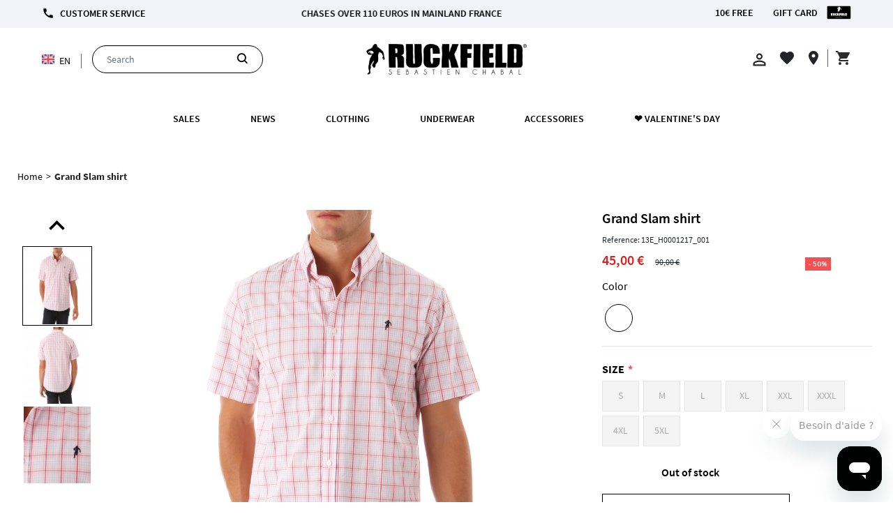

--- FILE ---
content_type: text/html; charset=UTF-8
request_url: https://www.ruckfield.com/en/chemise-grand-chelem
body_size: 41265
content:
<!DOCTYPE html>
<html lang="en" data-wg-translated="en">

    <head>
        <title>    Grand Slam shirt
</title>

        <meta charset="utf-8">
        <meta http-equiv="X-UA-Compatible" content="IE=edge">
        <meta name="csrf-token" content="sCYCgyr9Vyh141CRxdTQzbSPb6VdIhJvBGl078pS">
        <meta http-equiv="content-language" content="en">
        <meta name="viewport" content="width=device-width, initial-scale=1.0, maximum-scale=1.0, shrink-to-fit=no">
        <meta name="csrf-token" content="sCYCgyr9Vyh141CRxdTQzbSPb6VdIhJvBGl078pS">

        <link rel="stylesheet" href="https://www.ruckfield.com/en/themes/velocity/assets/css/velocity.css?v=20250424">
                    <link rel="stylesheet" href="https://www.ruckfield.com/en/themes/velocity/assets/css/ruckfield.css?v=20250410">
        
        <link rel="stylesheet" href="https://www.ruckfield.com/en/themes/velocity/assets/css/bootstrap.min.css?v=20250410">
        <link rel="stylesheet" href="https://www.ruckfield.com/en/themes/velocity/assets/css/google-font.css?v=20250410">

        
                    <link rel="icon" sizes="16x16" href="https://www.ruckfield.com/en//storage/channel/1/xmjgSMm5xNKYMRoD3oyYztwIjAyVZCqLSriCocT0.png">
        
        <script>
window.dataLayer = window.dataLayer || [];
window.dataLayer.push({"visitorExistingCustomer":"No","visitorLifetimeValue":0,"visitorLoginState":"Logged out","visitorType":"Guest","productSku":"13E_H0001217_001","productPrice":"90.0000"});
</script>
<script>(function(w,d,s,l,i){w[l]=w[l]||[];w[l].push({'gtm.start':
new Date().getTime(),event:'gtm.js'});var f=d.getElementsByTagName(s)[0],
j=d.createElement(s),dl=l!='dataLayer'?'&l='+l:'';j.async=true;j.src=
'https://cloud.ruckfield.com/gtm.js?id='+i+dl;f.parentNode.insertBefore(j,f);
})(window,document,'script','dataLayer','GTM-54WVV8N');</script>

        <script type="text/javascript" src="https://www.ruckfield.com/en/themes/velocity/assets/js/jquery.min.js">
        </script>

        <script type="text/javascript" baseUrl="https://www.ruckfield.com/en" src="https://www.ruckfield.com/en/themes/velocity/assets/js/velocity.js">
        </script>

        <script type="text/javascript" src="https://www.ruckfield.com/en/themes/velocity/assets/js/jquery.ez-plus.js">
        </script>
        
        
        
        <script type="application/json" id="weglot-data">{"allLanguageUrls":{"fr":"https://www.ruckfield.com/fr/chemise-grand-chelem","en":"https://www.ruckfield.com/en/chemise-grand-chelem"},"originalCanonicalUrl":"https://www.ruckfield.com/fr/chemise-grand-chelem","originalPath":"/fr/chemise-grand-chelem","settings":{"auto_switch":false,"auto_switch_fallback":null,"category":8,"custom_settings":{"button_style":{"with_name":true,"full_name":true,"is_dropdown":true,"with_flags":false,"flag_type":"rectangle_mat","custom_css":""},"switchers":[],"translate_search":false,"loading_bar":true,"hide_switcher":false,"wait_transition":true,"localeRules":[{"translatedFormat":"CODE","originalFormat":"CODE","pathTest":"^((?!\\/cache).)*$","position":0}],"definitions":{}},"deleted_at":null,"dynamics":[{"value":".menu-bar"},{"value":".featured-products"},{"value":".searchbar"},{"value":".filters-container"},{"value":".category-block"},{"value":".accordian-header"},{"value":".related-products"},{"value":".guide-taille"},{"value":"#product-form > div > div.right.col-xs-12.col-sm-4 > div.row.info > div.attributes.col-md-12.col-sm-12 > div > div > label"},{"value":".card-deck"},{"value":"#modal-cross-sell > div > div.container"},{"value":"#home-right-bar-container > div > div > div.col-12 > div.row.mb15.col-12.pt20 > div.col-12.no-padding > h2"},{"value":".carousel-products"},{"value":".cart-details"},{"value":"#form_address_shipping"},{"value":".nav-container"},{"value":".scrollingText"},{"value":".z-coast-ui-header_progress-mask"},{"value":"#hipayForm"},{"value":"#category-product-card-new > div > div.product-name.col-12.no-padding"}],"excluded_blocks":[{"value":"#left-product-image","description":"WG support - exclude product images"},{"value":"#left-product-image > div > div.row.col-12 > div > div.col-2 > div > div","description":"WG support - exclude product page slider"},{"value":"#product-gallery-zoom-template","description":"WG support - exclude css backgrounf"},{"value":"#lang-txt","description":"titre sélecteur de langue"},{"value":".drop-down-lang","description":"switcher"}],"excluded_paths":[],"external_enabled":false,"host":"www.ruckfield.com","is_dns_set":true,"is_https":true,"language_from":"fr","language_from_custom_flag":null,"language_from_custom_name":null,"languages":[{"connect_host_destination":null,"custom_code":null,"custom_flag":null,"custom_local_name":null,"custom_name":null,"enabled":true,"language_to":"en"}],"media_enabled":false,"page_views_enabled":false,"technology_id":12,"technology_name":"Other","translation_engine":3,"url_type":"SUBDIRECTORY","versions":{"translation":1747124606}}}</script>
<script type="text/javascript" src="https://cdn.weglot.com/weglot.min.js"></script><script type="text/javascript">
      // Default options, added automatically by Weglot Connect
      Weglot.initialize({
  "api_key": "wg_530eb9ac547bab1071483ba578b71fe61"
});
      </script>
        <script>
            Weglot.initialize({
                api_key: 'wg_530eb9ac547bab1071483ba578b71fe61'
            });
        </script>

        
            <meta name="description" content="Pink/white check rugby shirt, short sleeves, 100% cotton for men">

    <meta name="keywords" content="">



    
    <meta name="twitter:card" content="summary_large_image">

    <meta name="twitter:title" content="Grand Slam shirt">

    <meta name="twitter:description" content="&lt;p&gt;Chemise manches courtes carreaux rose/ blanc, 100% coton. Broderies silhouette Sébastien Chabal poitrine.&lt;/p&gt;&lt;p&gt;Pour un style casual et chic, associez cette chemise légère à un bermuda beige. &lt;/p&gt;">

    <meta name="twitter:image:alt" content="">

    <meta name="twitter:image" content="https://www.ruckfield.com/en/cache/medium/product/31839/13e_h0001217_001_face.jpg">

    <meta property="og:type" content="og:product">

    <meta property="og:title" content="Grand Slam shirt">

    <meta property="og:image" content="https://www.ruckfield.com/en/cache/medium/product/31839/13e_h0001217_001_face.jpg">

    <meta property="og:description" content="&lt;p&gt;Chemise manches courtes carreaux rose/ blanc, 100% coton. Broderies silhouette Sébastien Chabal poitrine.&lt;/p&gt;&lt;p&gt;Pour un style casual et chic, associez cette chemise légère à un bermuda beige. &lt;/p&gt;">

    <meta property="og:url" content="https://www.ruckfield.com/en/chemise-grand-chelem">

    <link rel="canonical" href="https://www.ruckfield.com/en/chemise-grand-chelem">

            <style type="text/css">
        .related-products {
            width: 100%;
        }

        .VueCarousel-navigation-button{
            padding-bottom: 30px !important;
            padding-top: 30px !important;
            font-size:30px !important;
        }

        .recently-viewed {
            margin-top: 20px;
        }

        .store-meta-images > .recently-viewed:first-child {
            margin-top: 0px;
        }

        .main-content-wrapper {
            margin-bottom: 0px;
        }
    </style>
    <style>
        .carousel-gallery-container {
            position: relative;
            width: 100%;
            height: 700px;
            overflow: hidden;
            border-radius: 10px;
            background-color: #fff;
        }
        .carousel-gallery-viewport {
            width: 100%;
            height: 83%;
            overflow: hidden;
            margin-top: 40px;
        }
        .carousel-gallery-list {
            list-style-type: none;
            padding: 0;
            margin: 0;
            transition: transform 0.5s ease-in-out;
            display: flex;
            flex-direction: column;
        }
        .carousel-gallery-list li {
            height: auto; /* Adjust the height based on the number of visible items */
            display: flex;
            justify-content: center;
            align-items: center;
        }
        .btn-gallery {
            position: absolute;
            width: 100%;
            color: #000;
            border: none;
            cursor: pointer;
            display: flex;
            justify-content: center;
            align-items: center;
            z-index: 99;
        }
        .btn-gallery i{
            font-size: 45px;
        }
        .prev {
            top: 0;
        }
        .next {
            bottom: 0px;
        }
    </style>
    <style>
        .preorder-info {
            border: 1px solid #d3d3d3;
            border-left: 4px solid #0031f0;
            padding: 0 15px;
        }

        .preorder-info p {
            -webkit-font-smoothing: auto;
        }

        .preorder-info p span {
            font-weight: 600;
        }
    </style>
    <style>
        .bb-social-share {
            padding: 1rem 0;
        }

        .bb-social-share__title {
            margin-bottom: 1rem;
            font-weight: bold;
        }

        .bb-social-share__items {
            list-style: none;
            display: flex;
            align-items: center;
        }

        .bb-social-share__item {
            margin-right: 1rem;
        }

        .bb-social-share__item a {
            text-decoration: none;
        }

        .bb-social-share__item a:hover {
            text-decoration: none;
        }

        .bb-social-share__item a svg {
            display: inline-block;
            width: 2rem;
            height: 2rem;
        }
    </style>

        

        <style>
            

            /** début selecteur langue **/
            .drop-down-lang {
                position: relative;
                display: inline-block;
                width: auto;
                margin-top: 0;
                font-family: verdana;
            }
            .drop-down-lang select {
                display: none;
            }
            .drop-down-lang .select-list {
                position: absolute;
                top: 0;
                left: -29px;
                z-index: 1;
                margin-top: 26px;
                padding: 0;
                background-color: #fff;
                border-bottom:1px solid #000;
            }
            .drop-down-lang .select-list li {
                display: none;
                border: 1px solid #000;
                border-bottom:none;
            }
            .drop-down-lang .select-list li::marker{
                content: '';
            }
            .drop-down-lang .select-list li span {
                display: inline-block;
                min-height: 30px;
                /* min-width: 280px; */
                width: 100%;
                padding: 5px 20px 0px 35px;
                margin-top: 2px;
                background-color: #fff;
                background-position: left 10px center;
                background-repeat: no-repeat;
                font-size: 14px;
                text-align: left;
                color: #000;
                opacity: 0.7;
                box-sizing: border-box;
            }
            .drop-down-lang .select-list li span:hover, .drop-down-lang .select-list li span:focus {
                opacity: 1;
            }
            .locale-switch {
                font-family: Source Sans Pro, sans-serif;
                font-size: 14px;
                letter-spacing: 0;
                text-align: center;
                border-radius: 0;
                text-decoration: none;
                padding-left: 5px;
                position: relative;
                padding-right: 15px;
                color: #000;
            }
            [id^="weglot-switcher-"] {
                display:none!important;
            }
            /** fin selecteur langue **/
        </style>
    <link href="https://www.ruckfield.com/fr/chemise-grand-chelem" hreflang="fr" rel="alternate"><link href="https://www.ruckfield.com/en/chemise-grand-chelem" hreflang="en" rel="alternate"></head>

    <body>
        <noscript><iframe src="https://www.googletagmanager.com/ns.html?id=GTM-54WVV8N" height="0" width="0" style="display:none;visibility:hidden"></iframe></noscript>

        

        <style>
    .camera-icon {
        background-image: url("https://www.ruckfield.com/fr/vendor/webkul/ui/assets/images/Camera.svg");
    }
</style>

<script type="text/x-template" id="cart-btn-template">
    <button
        type="button"
        id="mini-cart"
        @click="toggleMiniCart"
        :class="`btn btn-link disable-box-shadow ${itemCount == 0 ? 'cursor-not-allowed' : ''}`">

        <div class="mini-cart-content">
            <i class="material-icons">shopping_cart</i>
            <span class="badge" v-text="itemCount" v-if="itemCount != 0"></span>
            <span class="fs18 fw6 cart-text">Panier</span>
        </div>
        <div class="down-arrow-container">
            <span class="rango-arrow-down"></span>
        </div>
    </button>
</script>

<script type="text/x-template" id="close-btn-template">
    <button type="button" class="close disable-box-shadow">
        <span class="white-text fs20" @click="togglePopup">×</span>
    </button>
</script>

<script type="text/x-template" id="quantity-changer-template">
    <div :class="`quantity control-group ${errors.has(controlName) ? 'has-error' : ''}`">
        <div class="col-lg-4">
            <label class="required">Quantité</label>
        </div>

        <div class="col-lg-6">
            <button type="button" class="decrease" @click="decreaseQty()">-</button>

            <input
                :value="qty"
                class="control"
                :name="controlName"
                :v-validate="validations"
                data-vv-as="&quot;Quantité&quot;"
                readonly />

            <button type="button" class="increase" @click="increaseQty()">+</button>
        </div>

        <span class="control-error" v-if="errors.has(controlName)">{{ errors.first(controlName) }}</span>
    </div>
</script>

<script type="text/x-template" id="content-header-template">
    <header class="row velocity-divide-page vc-header header-shadow active menu-header">
        <div class="vc-small-screen container" v-if="isMobile()">
            <div class="top">
                <div class="fdp">
                                            <p class="scrollingText">Frais de port offerts dès 110€ d&#039;achat</p>
                                    </div>
            </div>
            <div class="row no-margin">
                <div class="col-12 d-flex no-padding">
                    <div v-if="hamburger" class="nav-container scrollable">
                        <div class="wrapper" v-if="this.rootCategories">
                            <!--div class="greeting drawer-section fw6">
                                <span>
                                    <i
                                        @click="closeDrawer()"
                                        class="material-icons pull-right text-dark">
                                        cancel
                                    </i>
                                </span>
                            </div-->

                            
                                                                                                                                                                                                                        
                                                                                                                                                            
                            <ul type="none" class="velocity-content" v-if="headerContent.length > 0">
                                <li :key="index" v-for="(content, index) in headerContent">
                                    <a
                                        class="unset"
                                        v-text="content.title"
                                        :href="`${$root.baseUrl}/${content.page_link}`">
                                    </a>
                                </li>
                            </ul>

                            <ul type="none" class="category-wrapper" v-if="rootCategoriesCollection.length > 0">
                                <li v-for="(category, index) in rootCategoriesCollection">
                                    <a class="unset" href="`${$root.baseUrl}/${category.slug}`" v-if="checkSubcategories(index) != false" @click="toggleSubcategories(index, $event)">
                                        <div class="category-logo">
                                            <img
                                                class="category-icon icon"
                                                v-if="category.category_icon_path"
                                                :src="`${$root.baseUrl}/storage/${category.category_icon_path}`" />
                                        </div>
                                        <span v-text="category.name"></span>
                                    </a>
                                    <a class="unset" :href="`${$root.baseUrl}/${category.slug}`" v-else>
                                        <div class="category-logo">
                                            <img
                                                class="category-icon"
                                                v-if="category.category_icon_path"
                                                :src="`${$root.baseUrl}/storage/${category.category_icon_path}`" />
                                        </div>
                                        <span v-text="category.name"></span>
                                    </a>

                                    <i class="rango-arrow-right" v-if="checkSubcategories(index) != false" @click="toggleSubcategories(index, $event)"></i>
                                    <!-- <i v-else class="rango-arrow-right" @click="toggleSubcategories(index, $event)"></i> -->
                                </li>
                            </ul>

                            <ul type="none" class="meta-wrapper menu-bottom">
                                <li>
                                    <img src="/themes/velocity/assets/images/picto_menu_mobile/mon-compte.svg">
                                                                            <a class="unset" href="https://www.ruckfield.com/en/customer/login">
                                            <span>Connexion</span>
                                        </a>
                                                                                                        </li>
                                <li>
                                    <img src="/themes/velocity/assets/images/picto_menu_mobile/fidelite.svg">
                                    <a
                                        class="unset"
                                        href="/fr/page/programme-fidelite">
                                        <span>Programme fidélité</span>
                                    </a>
                                </li>
                                <li @click="toggleMetaInfo('pdv')">
                                    <img src="/themes/velocity/assets/images/picto_menu_mobile/point-de-vente.svg">
                                    <span>Nos points de vente</span>
                                </li>
                                <li>
                                    <img src="/themes/velocity/assets/images/picto_menu_mobile/carte-cadeau.svg">
                                    <a
                                        class="unset"
                                        href="https://www.ruckfield.com/en/giftcard">
                                        <span>Carte cadeau</span>
                                    </a>
                                </li>
                                <li>
                                    <img src="/themes/velocity/assets/images/picto_menu_mobile/dix-euros.svg">
                                    <a
                                        class="unset"
                                        href="#">
                                        <span class="newsletter-show" data-toggle="modal" data-target="#modalSubscriptionForm">
                                                                                            <p>10€ offerts</p>
                                                                                    </span>
                                    </a>
                                </li>
                                <li>
                                    <img src="/themes/velocity/assets/images/picto_menu_mobile/service-client.svg">
                                    <a
                                        class="unset"
                                        href="https://www.ruckfield.com/en/contacts">
                                        <span>Service client</span>
                                    </a>
                                </li>
                                <li @click="toggleMetaInfo('languages')" id="switch-language">
                                                                                                                        <div class="category-logo">
                                                <img
                                                class="category-icon icon"
                                                src="https://www.ruckfield.com/en/themes/velocity/assets/images/flags/fr.png" />
                                            </div>
                                                                                <span>fr</span>
                                                                    </li>
                            </ul>

                            <ul type="none" class="meta-wrapper mb-150">
                               <li>
                                                                    </li>
                            </ul>
                        </div>

                        <div class="wrapper" v-else-if="subCategory">
                            <div class="drawer-section">
                                <i class="rango-arrow-left fs24 text-down-4" @click="toggleSubcategories('root')"></i>

                                <h4 class="display-inbl" @click="toggleSubcategories('root')">{{ subCategory.name }}</h4>

                            </div>

                            <ul type="none">
                                <li
                                    :key="index"
                                    v-for="(nestedSubCategory, index) in subCategory.children">
                                    <a class="unset" href="`${$root.baseUrl}/${subCategory.slug}/${nestedSubCategory.slug}`" v-if="checkSubSubcategories(subCategory, index) != false" @click="toggleSubSubcategories(subCategory, $event, index)">
                                        <div class="category-logo">
                                            <img
                                                class="category-icon"
                                                v-if="nestedSubCategory.category_icon_path"
                                                :src="`${$root.baseUrl}/storage/${nestedSubCategory.category_icon_path}`" />
                                        </div>
                                        <span v-text="nestedSubCategory.name"></span>
                                    </a>
                                    <a class="unset" :href="`${$root.baseUrl}/${subCategory.slug}/${nestedSubCategory.slug}`" v-else>
                                        <div class="category-logo">
                                            <img
                                                class="category-icon"
                                                v-if="nestedSubCategory.category_icon_path"
                                                :src="`${$root.baseUrl}/storage/${nestedSubCategory.category_icon_path}`" />
                                        </div>
                                        <span v-text="nestedSubCategory.name"></span>
                                    </a>
                                    <i class="rango-arrow-right" v-if="checkSubSubcategories(subCategory, index) != false" @click="toggleSubSubcategories(subCategory, $event, index)"></i>
                                </li>
                            </ul>
                        </div>

                        <div class="wrapper" v-else-if="subSubCategory">
                            <div class="drawer-section">
                                <i class="rango-arrow-left fs24 text-down-4" @click="toggleSubcategories(this.indexSubCategory, $event, 1)"></i>

                                <h4 class="display-inbl" @click="toggleSubcategories(this.indexSubCategory, $event, 1)">{{ subSubCategory.name }}</h4>
                            </div>

                            <ul type="none">
                                <li
                                    :key="index"
                                    v-for="(nestedSubSubCategory, index) in subSubCategory.children">
                                    <a class="unset" href="`${$root.baseUrl}/${urlSubCategory}/${subSubCategory.slug}/${nestedSubSubCategory.slug}`" v-if="checkSubSubSubcategories(subSubCategory, index) != false" @click="toggleSubSubSubcategories(subSubCategory, $event, index)">
                                        <div class="category-logo">
                                            <img
                                                class="category-icon"
                                                v-if="nestedSubSubCategory.category_icon_path"
                                                :src="`${$root.baseUrl}/storage/${nestedSubSubCategory.category_icon_path}`" />
                                        </div>
                                        <span v-text="nestedSubSubCategory.name"></span>
                                    </a>
                                    <a class="unset" :href="`${$root.baseUrl}/${urlSubCategory}/${subSubCategory.slug}/${nestedSubSubCategory.slug}`" v-else>
                                        <div class="category-logo">
                                            <img
                                                class="category-icon"
                                                v-if="nestedSubSubCategory.category_icon_path"
                                                :src="`${$root.baseUrl}/storage/${nestedSubSubCategory.category_icon_path}`" />
                                        </div>
                                        <span v-text="nestedSubSubCategory.name"></span>
                                    </a>
                                    <i class="rango-arrow-right" v-if="checkSubSubSubcategories(subSubCategory, index) != false" @click="toggleSubSubSubcategories(subSubCategory, $event, index)"></i>
                                </li>
                            </ul>
                        </div>

                        <div class="wrapper" v-else-if="subSubSubCategory">
                            <div class="drawer-section">
                                <i class="rango-arrow-left fs24 text-down-4" @click="toggleSubSubcategories(this.indexSubSubCategory, $event, null, 1)"></i>

                                <h4 class="display-inbl" @click="toggleSubSubcategories(this.indexSubSubCategory, $event, null, 1)">{{ subSubSubCategory.name }}</h4>
                            </div>

                            <ul type="none">
                                <li
                                    :key="index"
                                    v-for="(nestedSubSubSubCategory, index) in subSubSubCategory.children">

                                    <a
                                        class="unset"
                                        :href="`${$root.baseUrl}/${urlSubCategory}/${urlSubSubCategory}/${subSubSubCategory.slug}/${nestedSubSubSubCategory.slug}`">

                                        <div class="category-logo">
                                            <img
                                                class="category-icon"
                                                v-if="nestedSubSubSubCategory.category_icon_path"
                                                :src="`${$root.baseUrl}/storage/${nestedSubSubSubCategory.category_icon_path}`" />
                                        </div>
                                        <span>{{ nestedSubSubSubCategory.name }}</span>
                                    </a>
                                </li>
                            </ul>
                        </div>

                        <div class="wrapper" v-else-if="languages">
                            <div class="drawer-section">
                                <i class="rango-arrow-left fs24 text-down-4" @click="toggleMetaInfo('languages')"></i>
                                <h4 class="display-inbl" @click="toggleMetaInfo('languages')">Langues</h4>
                            </div>

                            <ul type="none">
                                                                    <li>
                                        <a
                                            class="unset"
                                            href="/en">

                                                                                            <div class="category-logo">
                                                    <img
                                                    class="category-icon"
                                                    src="https://www.ruckfield.com/en/themes/velocity/assets/images/flags/en.png" />
                                                </div>
                                            
                                            <span>
                                                En
                                            </span>
                                        </a>
                                    </li>
                                                                    <li>
                                        <a
                                            class="unset"
                                            href="/fr">

                                                                                            <div class="category-logo">
                                                    <img
                                                    class="category-icon"
                                                    src="https://www.ruckfield.com/en/themes/velocity/assets/images/flags/fr.png" />
                                                </div>
                                            
                                            <span>
                                                Fr
                                            </span>
                                        </a>
                                    </li>
                                                            </ul>
                        </div>

                        <div class="wrapper" v-else-if="currencies">
                            <div class="drawer-section">
                                <i class="rango-arrow-left fs24 text-down-4" @click="toggleMetaInfo('currencies')"></i>
                                <h4 class="display-inbl" @click="toggleMetaInfo('currencies')">Currencies</h4>
                                <!--i class="material-icons pull-right text-dark" @click="closeDrawer()">cancel</i-->
                            </div>

                            <ul type="none">
                                                                    <li>
                                                                                    <a
                                                class="unset"
                                                href="?currency=EUR">
                                                <span>EUR</span>
                                            </a>
                                                                            </li>
                                                            </ul>
                        </div>

                        <div class="wrapper" v-else-if="pdv">
                            <div class="drawer-section">
                                <i class="rango-arrow-left fs24 text-down-4" @click="toggleMetaInfo('pdv')"></i>
                                <h4 class="display-inbl">Nos points de vente</h4>
                            </div>

                            <ul type="none">
                                <li>
                                    <a class="unset" href="https://www.ruckfield.com/en/storelocator">
                                        <span>Nos points de vente</span>
                                    </a>
                                </li>
                                <li>
                                    <a class="unset" href="https://www.ruckfield.com/en/boutiques-ruckfield-and-co">
                                        <span>Nos magasins</span>
                                    </a>
                                </li>
                                <li>
                                    <a class="unset" href="https://www.ruckfield.com/en/contacts?subject=revendeur">
                                        <span>Devenir revendeur</span>
                                    </a>
                                </li>
                            </ul>
                        </div>
                    </div>

                    <div class="hamburger-wrapper" @click="toggleHamburger">
                        <!--i class="rango-toggle hamburger"></i-->
                        <span class="material-icons hamburger">menu</span>
                        <span class="select-icon rango-close d-none"></span>
                    </div>
                    <a class="unset cursor-pointer" @click="openSearchBar">
                        <i class="material-icons">search</i>
                    </a>
                    <a href="https://www.ruckfield.com/en" class="left undefined">
                                                    <img src="https://www.ruckfield.com/en//storage/channel/1/N03Hec2BpUHSJQ0gvaOman5q6XwDKLskOMaAj5pU.png" class="logo">
                                            </a>


                    <searchbar-component v-if="isSearchbar"></searchbar-component>

                    <div class="right-vc-header">

                        <a class="wishlist-btn unset" :href="`https://www.ruckfield.com/en/customer/account/wishlist`">
                            <div class="badge-container" v-if="wishlistCount > 0">
                                <span class="badge" v-text="wishlistCount"></span>
                            </div>
                            <i class="material-icons">favorite_border</i>
                        </a>

                                                    <a :href="`https://www.ruckfield.com/en/customer/login`" class="unset">
                                <i class="material-icons">perm_identity</i>
                            </a>
                                                
                        <a href="https://www.ruckfield.com/en/checkout/cart" class="unset">
                            <div class="badge-wrapper">
                                <span class="badge">{{ cartItemsCount }}</span>
                            </div>
                            <i class="material-icons-outlined text-down-3">shopping_cart</i>
                        </a>
                    </div>

                </div><!-- ici fin col-12 -->
            </div>
        </div>

        <!-- MENU -->
        <div id="menuBoutique" class="nav">
    <nav>
        <a href="javascript:void(0);" class="mobile-menu-trigger"><i class="fa fa-bars" aria-hidden="true"></i></a>
        <ul class="menu menu-bar">
                                            <li>
                                            <a href="https://www.ruckfield.com/en/soldes-ruckfield" class="menu-link menu-bar-link" aria-haspopup="true">SOLDES</a>
                                                        </li>
                                            <li>
                                            <a href="https://www.ruckfield.com/en/nouvelle-collection-printemps-ete" class="menu-link menu-bar-link" aria-haspopup="true">Nouveautés</a>
                                                        </li>
                                            <li>
                                            <a href="javascript:void(0);" class="menu-link menu-bar-link" aria-haspopup="true">Vêtements</a>
                                                                <ul class="mega-menu mega-menu--multiLevel">
                            <div class="row justify-content-center">
                                <div class="col-lg-2 col-md-2 cat">
                                                                                                                                                        <li class="cat-parent-3134 cat-3166   active " onmouseover="showSubCat(3166, 3134)">
                                                                                            <a href="#" class="menu-link mega-menu-link" aria-haspopup="true">HOMME</a>
                                                                                    </li>
                                        <hr class="grey">
                                                                                                                    <li class="cat-parent-3134 cat-3367  " onmouseover="showSubCat(3367, 3134)">
                                                                                            <a href="#" class="menu-link mega-menu-link" aria-haspopup="true">FEMME</a>
                                                                                    </li>
                                        <hr class="grey">
                                                                                                                    <li class="cat-parent-3134 cat-3278  " onmouseover="showSubCat(3278, 3134)">
                                                                                            <a href="#" class="menu-link mega-menu-link" aria-haspopup="true">ENFANT</a>
                                                                                    </li>
                                        <hr class="grey">
                                                                                                                    <li class="cat-parent-3134 cat-3752  " onmouseover="showSubCat(3752, 3134)">
                                                                                            <a href="#" class="menu-link mega-menu-link" aria-haspopup="true">CAPSULES ET COLLABS</a>
                                                                                    </li>
                                        <hr class="grey">
                                                                                                                    <li class="cat-parent-3134 cat-3550  " onmouseover="showSubCat(3550, 3134)">
                                                                                            <a href="#" class="menu-link mega-menu-link" aria-haspopup="true">WEBB ELLIS NATIONS</a>
                                                                                    </li>
                                        <hr class="grey">
                                                                    </div>
                                <div class="col-lg-9 col-md-9">
                                                                                                                                                        <div class="d-none cat-parent-3134  active " id="cat-sub-3166">
                                            <div class="col-lg-5 col-md-5">
                                                <ul class="menu menu-list">
                                                                                                                    <li class="col-lg-4 col-md-4">
                                                                                                                                    <a href="#" class="menu-link menu-list-link" aria-haspopup="true">HAUTS</a>
                                                                                                                                <ul class="menu menu-list child">
                                                                    <li>
                                                                                                                                                    <a href="https://www.ruckfield.com/en/pret-a-porter/homme/hauts/polos" class="menu-link menu-list-link">Polos</a>
                                                                                                                                                    <a href="https://www.ruckfield.com/en/pret-a-porter/homme/hauts/chemises-homme" class="menu-link menu-list-link">Chemises</a>
                                                                                                                                                    <a href="https://www.ruckfield.com/en/pret-a-porter/homme/hauts/t-shirts" class="menu-link menu-list-link">T-shirts</a>
                                                                                                                                                    <a href="https://www.ruckfield.com/en/pret-a-porter/homme/hauts/sweats" class="menu-link menu-list-link">Sweats</a>
                                                                                                                                                    <a href="https://www.ruckfield.com/en/pret-a-porter/homme/hauts/gilets-et-pulls" class="menu-link menu-list-link">Gilets &amp; Pulls</a>
                                                                                                                                                    <a href="https://www.ruckfield.com/en/pret-a-porter/homme/hauts/manteaux-et-vestes" class="menu-link menu-list-link">Manteaux &amp; Vestes</a>
                                                                                                                                                    <a href="https://www.ruckfield.com/en/pret-a-porter/homme/hauts/blazers" class="menu-link menu-list-link">Blazers</a>
                                                                                                                                            </li>
                                                                </ul>
                                                            </li>
                                                                                                                    <li class="col-lg-4 col-md-4">
                                                                                                                                    <a href="#" class="menu-link menu-list-link" aria-haspopup="true">BAS</a>
                                                                                                                                <ul class="menu menu-list child">
                                                                    <li>
                                                                                                                                                    <a href="https://www.ruckfield.com/en/pret-a-porter/homme/bas-homme/pantalons-chino" class="menu-link menu-list-link">Pantalons chino</a>
                                                                                                                                                    <a href="https://www.ruckfield.com/en/pret-a-porter/homme/bas-homme/pantalons-cargo" class="menu-link menu-list-link">Pantalons cargo</a>
                                                                                                                                                    <a href="https://www.ruckfield.com/en/pret-a-porter/homme/bas-homme/pantalons-lin" class="menu-link menu-list-link">Pantalons lin</a>
                                                                                                                                                    <a href="https://www.ruckfield.com/en/pret-a-porter/homme/bas-homme/pantalon-jeans" class="menu-link menu-list-link">Jeans</a>
                                                                                                                                                    <a href="https://www.ruckfield.com/en/pret-a-porter/homme/bas-homme/joggings" class="menu-link menu-list-link">Joggings</a>
                                                                                                                                                    <a href="https://www.ruckfield.com/en/pret-a-porter/homme/bas-homme/bermudas-et-shorts" class="menu-link menu-list-link">Bermudas &amp; shorts</a>
                                                                                                                                                    <a href="https://www.ruckfield.com/en/pret-a-porter/homme/bas-homme/maillots-de-bain" class="menu-link menu-list-link">Maillots de bain</a>
                                                                                                                                            </li>
                                                                </ul>
                                                            </li>
                                                                                                                    <li class="col-lg-4 col-md-4">
                                                                                                                                    <a href="#" class="menu-link menu-list-link" aria-haspopup="true">Sélection</a>
                                                                                                                                <ul class="menu menu-list child">
                                                                    <li>
                                                                                                                                                    <a href="https://www.ruckfield.com/en/pret-a-porter/homme/selection/collection-automne-hiver" class="menu-link menu-list-link">Collection Automne Hiver</a>
                                                                                                                                                    <a href="https://www.ruckfield.com/en/pret-a-porter/homme/selection/pack-duo" class="menu-link menu-list-link">Pack duo</a>
                                                                                                                                                    <a href="https://www.ruckfield.com/en/pret-a-porter/homme/selection/sans-repassage" class="menu-link menu-list-link">Sans repassage</a>
                                                                                                                                                    <a href="https://www.ruckfield.com/en/pret-a-porter/homme/selection/selection-nos-essentiels" class="menu-link menu-list-link">Nos essentiels</a>
                                                                                                                                                    <a href="https://www.ruckfield.com/en/pret-a-porter/homme/selection/pieces-chaudes" class="menu-link menu-list-link">Pièces Chaudes</a>
                                                                                                                                                    <a href="https://www.ruckfield.com/en/pret-a-porter/homme/selection/jusquau-6xl" class="menu-link menu-list-link">Jusqu&#039;au 6XL</a>
                                                                                                                                                    <a href="https://www.ruckfield.com/en/pret-a-porter/homme/selection/plaids" class="menu-link menu-list-link">Plaids</a>
                                                                                                                                                    <a href="https://www.ruckfield.com/en/pret-a-porter/homme/selection/peignoirs" class="menu-link menu-list-link">Peignoirs</a>
                                                                                                                                            </li>
                                                                </ul>
                                                            </li>
                                                                                                        </ul>
                                            </div>
                                            <!-- IMAGE -->
                                                                                            <div class="col-lg-7 col-md-7" id="cat-img-3166">
                                                    <div class="row img-menu">
                                                                                                                                                                                                                                                                                                                                                                                                                
                                                                                                                    <div class="img_1 nb_img_2">
                                                                                                                                    <a href="https://www.ruckfield.com/en/coupe-vent-85951"><img src="/storage/category/3166/ivUeEsSMxmBxEzRF4n8KFupyUr34XTPP9gWoaVFm.jpg" alt=""></a>
                                                                                                                            </div>
                                                                                                                                                                            <div class="img_2 nb_img_2">
                                                                                                                                    <a href="https://www.ruckfield.com/en/parka-unie-noire"><img src="/storage/category/3166/Gu1jiz7CgbgenTbzaGiqR000wPFrP0UoOL35GjpE.jpg" alt=""></a>
                                                                                                                            </div>
                                                                                                            </div>
                                                </div>
                                                                                    </div>
                                                                                                                    <div class="d-none cat-parent-3134 " id="cat-sub-3367">
                                            <div class="col-lg-5 col-md-5">
                                                <ul class="menu menu-list">
                                                                                                                    <li class="col-lg-4 col-md-4">
                                                                                                                                    <a href="#" class="menu-link menu-list-link" aria-haspopup="true">HAUTS</a>
                                                                                                                                <ul class="menu menu-list child">
                                                                    <li>
                                                                                                                                                    <a href="https://www.ruckfield.com/en/pret-a-porter/femme/hauts-femme/polos" class="menu-link menu-list-link">Polos</a>
                                                                                                                                                    <a href="https://www.ruckfield.com/en/pret-a-porter/femme/hauts-femme/t-shirts-femme" class="menu-link menu-list-link">T-shirts</a>
                                                                                                                                                    <a href="https://www.ruckfield.com/en/pret-a-porter/femme/hauts-femme/chemises" class="menu-link menu-list-link">Chemises</a>
                                                                                                                                                    <a href="https://www.ruckfield.com/en/pret-a-porter/femme/hauts-femme/sweats-femme" class="menu-link menu-list-link">Sweats</a>
                                                                                                                                            </li>
                                                                </ul>
                                                            </li>
                                                                                                                    <li class="col-lg-4 col-md-4">
                                                                                                                                    <a href="#" class="menu-link menu-list-link" aria-haspopup="true">ENSEMBLES</a>
                                                                                                                                <ul class="menu menu-list child">
                                                                    <li>
                                                                                                                                                    <a href="https://www.ruckfield.com/en/pret-a-porter/femme/ensembles/robes" class="menu-link menu-list-link">Robes</a>
                                                                                                                                            </li>
                                                                </ul>
                                                            </li>
                                                                                                                    <li class="col-lg-4 col-md-4">
                                                                                                                                    <a href="#" class="menu-link menu-list-link" aria-haspopup="true">SÉLECTION</a>
                                                                                                                                <ul class="menu menu-list child">
                                                                    <li>
                                                                                                                                                    <a href="https://www.ruckfield.com/en/pret-a-porter/femme/selection-femme/toute-la-collection" class="menu-link menu-list-link">Toute la collection</a>
                                                                                                                                            </li>
                                                                </ul>
                                                            </li>
                                                                                                        </ul>
                                            </div>
                                            <!-- IMAGE -->
                                                                                            <div class="col-lg-7 col-md-7" id="cat-img-3367">
                                                    <div class="row img-menu">
                                                                                                                                                                                                                                                                                                                                                                                                                
                                                                                                                    <div class="img_1 nb_img_2">
                                                                                                                                    <a href="https://www.ruckfield.com/en/chemise-ml-dame"><img src="/storage/category/3367/jjGAZ3kRO4BzHTEbJ5o3X1mJrYelz6K0mLXmx2UB.jpg" alt=""></a>
                                                                                                                            </div>
                                                                                                                                                                            <div class="img_2 nb_img_2">
                                                                                                                                    <a href="https://www.ruckfield.com/en/chemise-ml-dame-"><img src="/storage/category/3367/pcavtRNiM8ndRuLEkY0cocTqvevQZP9LzsuSuosW.jpg" alt=""></a>
                                                                                                                            </div>
                                                                                                            </div>
                                                </div>
                                                                                    </div>
                                                                                                                    <div class="d-none cat-parent-3134 " id="cat-sub-3278">
                                            <div class="col-lg-5 col-md-5">
                                                <ul class="menu menu-list">
                                                                                                                    <li class="col-lg-4 col-md-4">
                                                                                                                                    <a href="#" class="menu-link menu-list-link" aria-haspopup="true">HAUTS</a>
                                                                                                                                <ul class="menu menu-list child">
                                                                    <li>
                                                                                                                                                    <a href="https://www.ruckfield.com/en/pret-a-porter/enfant/hauts-enfant/polos-rugby-enfant" class="menu-link menu-list-link">Polos rugby</a>
                                                                                                                                                    <a href="https://www.ruckfield.com/en/pret-a-porter/enfant/hauts-enfant/t-shirts-enfant" class="menu-link menu-list-link">T-shirts</a>
                                                                                                                                                    <a href="https://www.ruckfield.com/en/pret-a-porter/enfant/hauts-enfant/sweats-enfant" class="menu-link menu-list-link">Sweats</a>
                                                                                                                                            </li>
                                                                </ul>
                                                            </li>
                                                                                                                    <li class="col-lg-4 col-md-4">
                                                                                                                                    <a href="#" class="menu-link menu-list-link" aria-haspopup="true">BAS</a>
                                                                                                                                <ul class="menu menu-list child">
                                                                    <li>
                                                                                                                                                    <a href="https://www.ruckfield.com/en/pret-a-porter/enfant/bas-enfant/pantalons" class="menu-link menu-list-link">Pantalons &amp; joggings</a>
                                                                                                                                            </li>
                                                                </ul>
                                                            </li>
                                                                                                                    <li class="col-lg-4 col-md-4">
                                                                                                                                    <a href="#" class="menu-link menu-list-link" aria-haspopup="true">SÉLECTION</a>
                                                                                                                                <ul class="menu menu-list child">
                                                                    <li>
                                                                                                                                                    <a href="https://www.ruckfield.com/en/pret-a-porter/enfant/selection-enfant/toute-la-collection" class="menu-link menu-list-link">Toute la collection</a>
                                                                                                                                                    <a href="https://www.ruckfield.com/en/pret-a-porter/enfant/selection-enfant/bebe-naissance" class="menu-link menu-list-link">Bébé &amp; naissance</a>
                                                                                                                                            </li>
                                                                </ul>
                                                            </li>
                                                                                                        </ul>
                                            </div>
                                            <!-- IMAGE -->
                                                                                            <div class="col-lg-7 col-md-7" id="cat-img-3278">
                                                    <div class="row img-menu">
                                                                                                                                                                                                                                                                                                                                                                                                                
                                                                                                                    <div class="img_1 nb_img_2">
                                                                                                                                    <a href="https://www.ruckfield.com/en/polo-ml-85033"><img src="/storage/category/3278/6Nt1hAWTaMGoS4MWgP9RUICdJ1oqke7b9X5ic1n1.jpg" alt=""></a>
                                                                                                                            </div>
                                                                                                                                                                            <div class="img_2 nb_img_2">
                                                                                                                                    <a href="https://www.ruckfield.com/en/t-shirt-mc-85040"><img src="/storage/category/3278/jqbG3J9tzYtka2Aupioww3VeS4CKJHx4aRxqJ2Gb.jpg" alt=""></a>
                                                                                                                            </div>
                                                                                                            </div>
                                                </div>
                                                                                    </div>
                                                                                                                    <div class="d-none cat-parent-3134 " id="cat-sub-3752">
                                            <div class="col-lg-5 col-md-5">
                                                <ul class="menu menu-list">
                                                                                                                    <li class="col-lg-4 col-md-4">
                                                                                                                                    <a href="#" class="menu-link menu-list-link" aria-haspopup="true">CAPSULES</a>
                                                                                                                                <ul class="menu menu-list child">
                                                                    <li>
                                                                                                                                                    <a href="https://www.ruckfield.com/en/pret-a-porter/capsules-et-collabs/capsules/capsule-ruckfield-x-cochonou" class="menu-link menu-list-link">Ruckfield X Cochonou</a>
                                                                                                                                                    <a href="https://www.ruckfield.com/en/pret-a-porter/capsules-et-collabs/capsules/capsule-ruckfield-x-la-vache-qui-rit" class="menu-link menu-list-link">Ruckfield X La vache qui rit</a>
                                                                                                                                                    <a href="https://www.ruckfield.com/en/pret-a-porter/capsules-et-collabs/capsules/capsule-de-noel-ruck" class="menu-link menu-list-link">Capsule de Noël</a>
                                                                                                                                            </li>
                                                                </ul>
                                                            </li>
                                                                                                                    <li class="col-lg-4 col-md-4">
                                                                                                                                    <a href="#" class="menu-link menu-list-link" aria-haspopup="true">COLLABS</a>
                                                                                                                                <ul class="menu menu-list child">
                                                                    <li>
                                                                                                                                                    <a href="https://www.ruckfield.com/en/pret-a-porter/capsules-et-collabs/collabs/collection-jonah-lomu" class="menu-link menu-list-link">Collection Jonah Lomu</a>
                                                                                                                                                    <a href="https://www.ruckfield.com/en/pret-a-porter/capsules-et-collabs/collabs/ruckfield-x-atelier-mayliam" class="menu-link menu-list-link">Ruckfield X Atelier Mayliam</a>
                                                                                                                                                    <a href="https://www.ruckfield.com/en/pret-a-porter/capsules-et-collabs/collabs/ruckfield-x-asterix" class="menu-link menu-list-link">Ruckfield X Astérix</a>
                                                                                                                                            </li>
                                                                </ul>
                                                            </li>
                                                                                                                    <li class="col-lg-4 col-md-4">
                                                                                                                                    <a href="#" class="menu-link menu-list-link" aria-haspopup="true">RUCK&#039;CYCLÉ</a>
                                                                                                                                <ul class="menu menu-list child">
                                                                    <li>
                                                                                                                                                    <a href="https://www.ruckfield.com/en/pret-a-porter/capsules-et-collabs/la-collection/tout-voir-ruckcycle" class="menu-link menu-list-link">Tout voir</a>
                                                                                                                                                    <a href="https://www.ruckfield.com/en/pret-a-porter/capsules-et-collabs/la-collection/bobs" class="menu-link menu-list-link">Bobs</a>
                                                                                                                                                    <a href="https://www.ruckfield.com/en/pret-a-porter/capsules-et-collabs/la-collection/housses-de-coussin" class="menu-link menu-list-link">Housses de coussin</a>
                                                                                                                                                    <a href="https://www.ruckfield.com/en/pret-a-porter/capsules-et-collabs/la-collection/housses-dordinateur" class="menu-link menu-list-link">Housses d&#039;ordinateur</a>
                                                                                                                                                    <a href="https://www.ruckfield.com/en/pret-a-porter/capsules-et-collabs/la-collection/sacs-a-dos" class="menu-link menu-list-link">Sacs à dos</a>
                                                                                                                                                    <a href="https://www.ruckfield.com/en/pret-a-porter/capsules-et-collabs/la-collection/sacoches-banane" class="menu-link menu-list-link">Sacoches banane</a>
                                                                                                                                                    <a href="https://www.ruckfield.com/en/pret-a-porter/capsules-et-collabs/la-collection/sacoches-petanque" class="menu-link menu-list-link">Sacoches pétanque</a>
                                                                                                                                                    <a href="https://www.ruckfield.com/en/pret-a-porter/capsules-et-collabs/la-collection/sac-de-sport-ruckcycle" class="menu-link menu-list-link">Sac de sport</a>
                                                                                                                                                    <a href="https://www.ruckfield.com/en/pret-a-porter/capsules-et-collabs/la-collection/trousses-de-toilette-ruckcycle" class="menu-link menu-list-link">Trousses de toilette</a>
                                                                                                                                            </li>
                                                                </ul>
                                                            </li>
                                                                                                        </ul>
                                            </div>
                                            <!-- IMAGE -->
                                                                                            <div class="col-lg-7 col-md-7" id="cat-img-3752">
                                                    <div class="row img-menu">
                                                                                                                                                                                                                                                                                                                                                                                                                
                                                                                                                    <div class="img_1 nb_img_2">
                                                                                                                                    <a href="https://www.ruckfield.com/en/t-shirt-mc-86126"><img src="/storage/category/3752/8LLA1911togINbWBt9foIMw9Vc8UO1Wf0es4auRi.jpg" alt=""></a>
                                                                                                                            </div>
                                                                                                                                                                            <div class="img_2 nb_img_2">
                                                                                                                                    <a href="https://www.ruckfield.com/en/polo-mc-86222"><img src="/storage/category/3752/abxZ62dJNks0yQakQHFDFn2AQoThkag99ndvA9mz.jpg" alt=""></a>
                                                                                                                            </div>
                                                                                                            </div>
                                                </div>
                                                                                    </div>
                                                                                                                    <div class="d-none cat-parent-3134 " id="cat-sub-3550">
                                            <div class="col-lg-5 col-md-5">
                                                <ul class="menu menu-list">
                                                                                                                    <li class="col-lg-4 col-md-4">
                                                                                                                                    <a href="#" class="menu-link menu-list-link" aria-haspopup="true">HAUTS</a>
                                                                                                                                <ul class="menu menu-list child">
                                                                    <li>
                                                                                                                                                    <a href="https://www.ruckfield.com/en/pret-a-porter/webb-ellis-nations/hauts-webb-ellis-nations/polos-webb-ellis-nations" class="menu-link menu-list-link">Polos</a>
                                                                                                                                                    <a href="https://www.ruckfield.com/en/pret-a-porter/webb-ellis-nations/hauts-webb-ellis-nations/t-shirts-webb-ellis-nations" class="menu-link menu-list-link">T-shirts </a>
                                                                                                                                                    <a href="https://www.ruckfield.com/en/pret-a-porter/webb-ellis-nations/hauts-webb-ellis-nations/chemises-webb-ellis-nations" class="menu-link menu-list-link">Chemises</a>
                                                                                                                                                    <a href="https://www.ruckfield.com/en/pret-a-porter/webb-ellis-nations/hauts-webb-ellis-nations/sweats-webb-ellis-nations" class="menu-link menu-list-link">Sweats</a>
                                                                                                                                                    <a href="https://www.ruckfield.com/en/pret-a-porter/webb-ellis-nations/hauts-webb-ellis-nations/polaires-webb-ellis-nations" class="menu-link menu-list-link">Polaires</a>
                                                                                                                                                    <a href="https://www.ruckfield.com/en/pret-a-porter/webb-ellis-nations/hauts-webb-ellis-nations/pret-a-porter-webb-ellis-hauts-selection" class="menu-link menu-list-link">Tout voir </a>
                                                                                                                                            </li>
                                                                </ul>
                                                            </li>
                                                                                                                    <li class="col-lg-4 col-md-4">
                                                                                                                                    <a href="#" class="menu-link menu-list-link" aria-haspopup="true">BAS</a>
                                                                                                                                <ul class="menu menu-list child">
                                                                    <li>
                                                                                                                                                    <a href="https://www.ruckfield.com/en/pret-a-porter/webb-ellis-nations/bas-webb-ellis-nations/bermudas" class="menu-link menu-list-link">Bermudas</a>
                                                                                                                                                    <a href="https://www.ruckfield.com/en/pret-a-porter/webb-ellis-nations/bas-webb-ellis-nations/pantalons" class="menu-link menu-list-link">Pantalons</a>
                                                                                                                                                    <a href="https://www.ruckfield.com/en/pret-a-porter/webb-ellis-nations/bas-webb-ellis-nations/boxers-shorts-de-bain-webb-ellis-nations" class="menu-link menu-list-link">Boxers &amp; shorts de bain</a>
                                                                                                                                                    <a href="https://www.ruckfield.com/en/pret-a-porter/webb-ellis-nations/bas-webb-ellis-nations/pret-a-porter-webb-ellis-bas-tout-voir" class="menu-link menu-list-link">Tout voir</a>
                                                                                                                                            </li>
                                                                </ul>
                                                            </li>
                                                                                                                    <li class="col-lg-4 col-md-4">
                                                                                                                                    <a href="#" class="menu-link menu-list-link" aria-haspopup="true">SÉLECTION</a>
                                                                                                                                <ul class="menu menu-list child">
                                                                    <li>
                                                                                                                                                    <a href="https://www.ruckfield.com/en/pret-a-porter/webb-ellis-nations/selection-webb-ellis-nations/pret-a-porter-webb-ellis-selection-tout-voir" class="menu-link menu-list-link">Tout voir</a>
                                                                                                                                                    <a href="https://www.ruckfield.com/en/pret-a-porter/webb-ellis-nations/selection-webb-ellis-nations/nouvelle-collection-webb-ellis-nations" class="menu-link menu-list-link">Nouvelle collection</a>
                                                                                                                                                    <a href="https://www.ruckfield.com/en/pret-a-porter/webb-ellis-nations/selection-webb-ellis-nations/promotions-webb-ellis-nations" class="menu-link menu-list-link">Promotions</a>
                                                                                                                                                    <a href="https://www.ruckfield.com/en/pret-a-porter/webb-ellis-nations/selection-webb-ellis-nations/accessoires" class="menu-link menu-list-link">Accessoires</a>
                                                                                                                                            </li>
                                                                </ul>
                                                            </li>
                                                                                                        </ul>
                                            </div>
                                            <!-- IMAGE -->
                                                                                            <div class="col-lg-7 col-md-7" id="cat-img-3550">
                                                    <div class="row img-menu">
                                                                                                                                                                                                                                                                                                                                                                                                                
                                                                                                                    <div class="img_1 nb_img_2">
                                                                                                                                    <a href="https://www.ruckfield.com/en/chemise-manche-longue-90861"><img src="/storage/category/3550/fiCPiGKxgH94QGNCHeA5OlpVYzHXTsxQ84sUxD8C.jpg" alt=""></a>
                                                                                                                            </div>
                                                                                                                                                                            <div class="img_2 nb_img_2">
                                                                                                                                    <a href="https://www.ruckfield.com/en/polo-manche-longue-90821"><img src="/storage/category/3550/gRyD0DeoCZsEE4ijsZbQDE4ppLxK7rZzvcnlU0oO.jpg" alt=""></a>
                                                                                                                            </div>
                                                                                                            </div>
                                                </div>
                                                                                    </div>
                                                                    </div>
                            </div>
                        </ul>
                                    </li>
                                            <li>
                                            <a href="javascript:void(0);" class="menu-link menu-bar-link" aria-haspopup="true">SOUS-VÊTEMENTS</a>
                                                                <ul class="mega-menu mega-menu--multiLevel">
                            <div class="row justify-content-center">
                                <div class="col-lg-2 col-md-2 cat">
                                                                                                                                                        <li class="cat-parent-3675 cat-3676   active " onmouseover="showSubCat(3676, 3675)">
                                                                                            <a href="#" class="menu-link mega-menu-link" aria-haspopup="true">Sous-vêtements</a>
                                                                                    </li>
                                        <hr class="grey">
                                                                    </div>
                                <div class="col-lg-9 col-md-9">
                                                                                                                                                        <div class="d-none cat-parent-3675  active " id="cat-sub-3676">
                                            <div class="col-lg-5 col-md-5">
                                                <ul class="menu menu-list">
                                                                                                                    <li class="col-lg-4 col-md-4">
                                                                                                                                    <a href="#" class="menu-link menu-list-link" aria-haspopup="true">Sous-vêtements</a>
                                                                                                                                <ul class="menu menu-list child">
                                                                    <li>
                                                                                                                                                    <a href="https://www.ruckfield.com/en/sous-vetements-ruckfield/sous-vetements-bas/sous-vetements-homme/tout-voir" class="menu-link menu-list-link">Tout voir</a>
                                                                                                                                                    <a href="https://www.ruckfield.com/en/sous-vetements-ruckfield/sous-vetements-bas/sous-vetements-homme/boxers-homme" class="menu-link menu-list-link">Boxers</a>
                                                                                                                                                    <a href="https://www.ruckfield.com/en/sous-vetements-ruckfield/sous-vetements-bas/sous-vetements-homme/calecons" class="menu-link menu-list-link">Caleçons</a>
                                                                                                                                                    <a href="https://www.ruckfield.com/en/sous-vetements-ruckfield/sous-vetements-bas/sous-vetements-homme/chaussettes" class="menu-link menu-list-link">Chaussettes</a>
                                                                                                                                                    <a href="https://www.ruckfield.com/en/sous-vetements-ruckfield/sous-vetements-bas/sous-vetements-homme/pyjamas" class="menu-link menu-list-link">Pyjamas</a>
                                                                                                                                            </li>
                                                                </ul>
                                                            </li>
                                                                                                                    <li class="col-lg-4 col-md-4">
                                                                                                                                    <a href="#" class="menu-link menu-list-link" aria-haspopup="true">Sélection</a>
                                                                                                                                <ul class="menu menu-list child">
                                                                    <li>
                                                                                                                                                    <a href="https://www.ruckfield.com/en/sous-vetements-ruckfield/sous-vetements-bas/selection-accessoire/lot-de-2" class="menu-link menu-list-link">Lot de 2</a>
                                                                                                                                                    <a href="https://www.ruckfield.com/en/sous-vetements-ruckfield/sous-vetements-bas/selection-accessoire/semainiers" class="menu-link menu-list-link">Semainiers</a>
                                                                                                                                            </li>
                                                                </ul>
                                                            </li>
                                                                                                        </ul>
                                            </div>
                                            <!-- IMAGE -->
                                                                                            <div class="col-lg-7 col-md-7" id="cat-img-3676">
                                                    <div class="row img-menu">
                                                                                                                                                                                                                                                                                                                                                                                                                
                                                                                                                    <div class="img_1 nb_img_2">
                                                                                                                                    <a href="https://www.ruckfield.com/en/boxer-85520"><img src="/storage/category/3676/Tnny7NAvrWPom0ibD0VlgxId5mdVN5RjSdR5ryTC.jpg" alt=""></a>
                                                                                                                            </div>
                                                                                                                                                                            <div class="img_2 nb_img_2">
                                                                                                                                    <a href="https://www.ruckfield.com/en/boxer-86588"><img src="/storage/category/3676/AxKoPBfF85lBSE53MLpNe4gSoFohx7o9g3Mid4zK.jpg" alt=""></a>
                                                                                                                            </div>
                                                                                                            </div>
                                                </div>
                                                                                    </div>
                                                                    </div>
                            </div>
                        </ul>
                                    </li>
                                            <li>
                                            <a href="javascript:void(0);" class="menu-link menu-bar-link" aria-haspopup="true">ACCESSOIRES</a>
                                                                <ul class="mega-menu mega-menu--multiLevel">
                            <div class="row justify-content-center">
                                <div class="col-lg-2 col-md-2 cat">
                                                                                                                                                        <li class="cat-parent-3312 cat-3741   active " onmouseover="showSubCat(3741, 3312)">
                                                                                            <a href="#" class="menu-link mega-menu-link" aria-haspopup="true">TOUT VOIR</a>
                                                                                    </li>
                                        <hr class="grey">
                                                                                                                    <li class="cat-parent-3312 cat-3694  " onmouseover="showSubCat(3694, 3312)">
                                                                                            <a href="#" class="menu-link mega-menu-link" aria-haspopup="true">BAGAGERIE</a>
                                                                                    </li>
                                        <hr class="grey">
                                                                                                                    <li class="cat-parent-3312 cat-3654  " onmouseover="showSubCat(3654, 3312)">
                                                                                            <a href="#" class="menu-link mega-menu-link" aria-haspopup="true">STYLE &amp; ÉLÉGANCE</a>
                                                                                    </li>
                                        <hr class="grey">
                                                                                                                    <li class="cat-parent-3312 cat-3712  " onmouseover="showSubCat(3712, 3312)">
                                                                                            <a href="#" class="menu-link mega-menu-link" aria-haspopup="true">ACCESSOIRES D&#039;HIVER</a>
                                                                                    </li>
                                        <hr class="grey">
                                                                                                                    <li class="cat-parent-3312 cat-3724  " onmouseover="showSubCat(3724, 3312)">
                                                                                            <a href="#" class="menu-link mega-menu-link" aria-haspopup="true">COCOONING &amp; DÉTENTE</a>
                                                                                    </li>
                                        <hr class="grey">
                                                                                                                    <li class="cat-parent-3312 cat-3315  " onmouseover="showSubCat(3315, 3312)">
                                                                                            <a href="#" class="menu-link mega-menu-link" aria-haspopup="true">LIBRAIRIE</a>
                                                                                    </li>
                                        <hr class="grey">
                                                                    </div>
                                <div class="col-lg-9 col-md-9">
                                                                                                                                                        <div class="d-none cat-parent-3312  active " id="cat-sub-3741">
                                            <div class="col-lg-5 col-md-5">
                                                <ul class="menu menu-list">
                                                                                                                    <li class="col-lg-4 col-md-4">
                                                                                                                                    <a href="#" class="menu-link menu-list-link" aria-haspopup="true">ACCESSOIRES</a>
                                                                                                                                <ul class="menu menu-list child">
                                                                    <li>
                                                                                                                                                    <a href="https://www.ruckfield.com/en/accessoires/tout-voir/accessoires/chaussures" class="menu-link menu-list-link">Baskets &amp; Chaussures</a>
                                                                                                                                                    <a href="https://www.ruckfield.com/en/accessoires/tout-voir/accessoires/idees-cadeaux" class="menu-link menu-list-link">Idées cadeaux</a>
                                                                                                                                                    <a href="https://www.ruckfield.com/en/accessoires/tout-voir/accessoires/e-carte-cadeau" class="menu-link menu-list-link">E-carte cadeau</a>
                                                                                                                                                    <a href="https://www.ruckfield.com/en/accessoires/tout-voir/accessoires/montres-bracelets" class="menu-link menu-list-link">Montres &amp; Bracelets</a>
                                                                                                                                                    <a href="https://www.ruckfield.com/en/accessoires/tout-voir/accessoires/parfums" class="menu-link menu-list-link">Parfums</a>
                                                                                                                                                    <a href="https://www.ruckfield.com/en/accessoires/tout-voir/accessoires/portes-cles" class="menu-link menu-list-link">Portes-clés</a>
                                                                                                                                                    <a href="https://www.ruckfield.com/en/accessoires/tout-voir/accessoires/ballons-rugby-cuir-dore" class="menu-link menu-list-link">Ballons en cuir doré</a>
                                                                                                                                                    <a href="https://www.ruckfield.com/en/accessoires/tout-voir/accessoires/tabliers-serigraphie" class="menu-link menu-list-link">Tabliers sérigraphie</a>
                                                                                                                                                    <a href="https://www.ruckfield.com/en/accessoires/tout-voir/accessoires/idees-cadeaux-plaisir-d-offrir-tout-voir" class="menu-link menu-list-link">Tout voir </a>
                                                                                                                                            </li>
                                                                </ul>
                                                            </li>
                                                                                                                    <li class="col-lg-4 col-md-4">
                                                                                                                                    <a href="#" class="menu-link menu-list-link" aria-haspopup="true">Séries Limitées</a>
                                                                                                                                <ul class="menu menu-list child">
                                                                    <li>
                                                                                                                                                    <a href="https://www.ruckfield.com/en/accessoires/tout-voir/series-limitees/ruckfield-x-stratos" class="menu-link menu-list-link">Ruckfield x Stratos</a>
                                                                                                                                                    <a href="https://www.ruckfield.com/en/accessoires/tout-voir/series-limitees/coffrets-naissance" class="menu-link menu-list-link">Coffrets naissance</a>
                                                                                                                                                    <a href="https://www.ruckfield.com/en/accessoires/tout-voir/series-limitees/ruckfield-x-cochonou" class="menu-link menu-list-link">Ruckfield x Cochonou</a>
                                                                                                                                                    <a href="https://www.ruckfield.com/en/accessoires/tout-voir/series-limitees/ruckfield-x-la-vache-qui-rit" class="menu-link menu-list-link">Ruckfield x La vache qui rit</a>
                                                                                                                                            </li>
                                                                </ul>
                                                            </li>
                                                                                                                    <li class="col-lg-4 col-md-4">
                                                                                                                                    <a href="#" class="menu-link menu-list-link" aria-haspopup="true">À personnaliser</a>
                                                                                                                                <ul class="menu menu-list child">
                                                                    <li>
                                                                                                                                                    <a href="https://www.ruckfield.com/en/accessoires/tout-voir/a-personnaliser/bracelets-cordon-a-graver-ruck" class="menu-link menu-list-link">Bracelets cordon à graver</a>
                                                                                                                                            </li>
                                                                </ul>
                                                            </li>
                                                                                                        </ul>
                                            </div>
                                            <!-- IMAGE -->
                                                                                            <div class="col-lg-7 col-md-7" id="cat-img-3741">
                                                    <div class="row img-menu">
                                                                                                                                                                                                                                                                                                                                                                                                                
                                                                                                                    <div class="img_1 nb_img_2">
                                                                                                                                    <a href="https://www.ruckfield.com/en/bracelet-a-personnaliser-90968"><img src="/storage/category/3741/TAa5B6PoT1hxoP4sD15LiBQIrfpDDrgBICzFqFAb.jpg" alt=""></a>
                                                                                                                            </div>
                                                                                                                                                                            <div class="img_2 nb_img_2">
                                                                                                                                    <a href="https://www.ruckfield.com/en/parfum-gdr-les-legendes-86297"><img src="/storage/category/3741/QEnFVQMxobsCzX16tbsXmowLZaCNXeaxdwwxgaH6.jpg" alt=""></a>
                                                                                                                            </div>
                                                                                                            </div>
                                                </div>
                                                                                    </div>
                                                                                                                    <div class="d-none cat-parent-3312 " id="cat-sub-3694">
                                            <div class="col-lg-5 col-md-5">
                                                <ul class="menu menu-list">
                                                                                                                    <li class="col-lg-4 col-md-4">
                                                                                                                                    <a href="#" class="menu-link menu-list-link" aria-haspopup="true">Bagagerie</a>
                                                                                                                                <ul class="menu menu-list child">
                                                                    <li>
                                                                                                                                                    <a href="https://www.ruckfield.com/en/accessoires/bagagerie-ruck/bagagerie-mobilite/sac-de-sport-sac-week-end" class="menu-link menu-list-link">Sac de sport &amp; sac week-end</a>
                                                                                                                                                    <a href="https://www.ruckfield.com/en/accessoires/bagagerie-ruck/bagagerie-mobilite/sac-a-dos-sac-urbain" class="menu-link menu-list-link">Sac à dos &amp; sac urbain</a>
                                                                                                                                                    <a href="https://www.ruckfield.com/en/accessoires/bagagerie-ruck/bagagerie-mobilite/sacoches-pochettes" class="menu-link menu-list-link">Sacoches &amp; pochettes</a>
                                                                                                                                                    <a href="https://www.ruckfield.com/en/accessoires/bagagerie-ruck/bagagerie-mobilite/trousse-de-toilette" class="menu-link menu-list-link">Trousse de toilette</a>
                                                                                                                                                    <a href="https://www.ruckfield.com/en/accessoires/bagagerie-ruck/bagagerie-mobilite/sac-de-voyage" class="menu-link menu-list-link">Sac de voyage</a>
                                                                                                                                                    <a href="https://www.ruckfield.com/en/accessoires/bagagerie-ruck/bagagerie-mobilite/tout-voir" class="menu-link menu-list-link">Tout voir</a>
                                                                                                                                            </li>
                                                                </ul>
                                                            </li>
                                                                                                                    <li class="col-lg-4 col-md-4">
                                                                                                                                    <a href="#" class="menu-link menu-list-link" aria-haspopup="true">Coup de cœur ❤️</a>
                                                                                                                                <ul class="menu menu-list child">
                                                                    <li>
                                                                                                                                                    <a href="https://www.ruckfield.com/en/accessoires/bagagerie-ruck/coup-de-coeur/collection-maori-new-zealand" class="menu-link menu-list-link">Collection Maori New Zealand</a>
                                                                                                                                                    <a href="https://www.ruckfield.com/en/accessoires/bagagerie-ruck/coup-de-coeur/sacs-canvas-cuir" class="menu-link menu-list-link">Sacs canvas &amp; cuir</a>
                                                                                                                                                    <a href="https://www.ruckfield.com/en/accessoires/bagagerie-ruck/coup-de-coeur/collection-french-rugby-club" class="menu-link menu-list-link">Collection French rugby club</a>
                                                                                                                                                    <a href="https://www.ruckfield.com/en/accessoires/bagagerie-ruck/coup-de-coeur/sac-de-voyage-edition-limitee" class="menu-link menu-list-link">Sac de voyage édition limitée</a>
                                                                                                                                            </li>
                                                                </ul>
                                                            </li>
                                                                                                        </ul>
                                            </div>
                                            <!-- IMAGE -->
                                                                                            <div class="col-lg-7 col-md-7" id="cat-img-3694">
                                                    <div class="row img-menu">
                                                                                                                                                                                                                                                                                                                                                                                                                
                                                                                                                    <div class="img_1 nb_img_2">
                                                                                                                                    <a href="https://www.ruckfield.com/en/accessoires/bagagerie-ruck/bagagerie-mobilite/tout-voir/sac-a-dos-canvas-31x39x14-cm-multico-83857"><img src="/storage/category/3694/lIlJ5wIbivnZMlqiwh8hKJ4Fk8pIdm5H6Qhk2xYA.jpg" alt=""></a>
                                                                                                                            </div>
                                                                                                                                                                            <div class="img_2 nb_img_2">
                                                                                                                                    <a href="https://www.ruckfield.com/en/porte-travers-74122"><img src="/storage/category/3694/pst3UxUzogGFDdeYHOJlzmoBC7UJK0lCzuBCgxls.jpg" alt=""></a>
                                                                                                                            </div>
                                                                                                            </div>
                                                </div>
                                                                                    </div>
                                                                                                                    <div class="d-none cat-parent-3312 " id="cat-sub-3654">
                                            <div class="col-lg-5 col-md-5">
                                                <ul class="menu menu-list">
                                                                                                                    <li class="col-lg-4 col-md-4">
                                                                                                                                    <a href="#" class="menu-link menu-list-link" aria-haspopup="true">Maroquinerie &amp; accessoires</a>
                                                                                                                                <ul class="menu menu-list child">
                                                                    <li>
                                                                                                                                                    <a href="https://www.ruckfield.com/en/accessoires/style-elegance/maroquinerie-accessoires/ceinture-cuir" class="menu-link menu-list-link">Ceinture cuir</a>
                                                                                                                                                    <a href="https://www.ruckfield.com/en/accessoires/style-elegance/maroquinerie-accessoires/ceinture-tressee" class="menu-link menu-list-link">Ceinture tressée</a>
                                                                                                                                                    <a href="https://www.ruckfield.com/en/accessoires/style-elegance/maroquinerie-accessoires/porte-cartes-portefeuilles" class="menu-link menu-list-link">Porte-cartes &amp; portefeuilles</a>
                                                                                                                                            </li>
                                                                </ul>
                                                            </li>
                                                                                                                    <li class="col-lg-4 col-md-4">
                                                                                                                                    <a href="#" class="menu-link menu-list-link" aria-haspopup="true">Montres &amp; bijoux</a>
                                                                                                                                <ul class="menu menu-list child">
                                                                    <li>
                                                                                                                                                    <a href="https://www.ruckfield.com/en/accessoires/style-elegance/montres-bijoux/montres-sport-chic" class="menu-link menu-list-link">Montres sport chic</a>
                                                                                                                                                    <a href="https://www.ruckfield.com/en/accessoires/style-elegance/montres-bijoux/bracelets-cuir-ou-acier" class="menu-link menu-list-link">Bracelets cuir ou acier</a>
                                                                                                                                                    <a href="https://www.ruckfield.com/en/accessoires/style-elegance/montres-bijoux/bracelets-perle-homme" class="menu-link menu-list-link">Bracelets perle homme</a>
                                                                                                                                                    <a href="https://www.ruckfield.com/en/accessoires/style-elegance/montres-bijoux/bracelets-en-cordon" class="menu-link menu-list-link">Bracelets en cordon</a>
                                                                                                                                                    <a href="https://www.ruckfield.com/en/accessoires/style-elegance/montres-bijoux/tout-voir-montres" class="menu-link menu-list-link">Tout voir</a>
                                                                                                                                            </li>
                                                                </ul>
                                                            </li>
                                                                                                                    <li class="col-lg-4 col-md-4">
                                                                                                                                    <a href="#" class="menu-link menu-list-link" aria-haspopup="true">Coffrets élégance</a>
                                                                                                                                <ul class="menu menu-list child">
                                                                    <li>
                                                                                                                                                    <a href="https://www.ruckfield.com/en/accessoires/style-elegance/coffrets-elegance/coffret-semainier-boxer" class="menu-link menu-list-link">Coffret &quot;semainier + boxer&quot;</a>
                                                                                                                                                    <a href="https://www.ruckfield.com/en/accessoires/style-elegance/coffrets-elegance/coffret-bonnet-et-echarpe" class="menu-link menu-list-link">Coffret &quot;bonnet et écharpe&quot;</a>
                                                                                                                                                    <a href="https://www.ruckfield.com/en/accessoires/style-elegance/coffrets-elegance/coffret-ceinture-porte-cle" class="menu-link menu-list-link">Coffret &quot;ceinture + porte-clé&quot;</a>
                                                                                                                                            </li>
                                                                </ul>
                                                            </li>
                                                                                                        </ul>
                                            </div>
                                            <!-- IMAGE -->
                                                                                            <div class="col-lg-7 col-md-7" id="cat-img-3654">
                                                    <div class="row img-menu">
                                                                                                                                                                                                                                                                                                                                                                                                                
                                                                                                                    <div class="img_1 nb_img_2">
                                                                                                                                    <a href="https://www.ruckfield.com/en/semainier-7-chaussettes-boite-bois"><img src="/storage/category/3654/RuRrRTbcBIBiGF0yE45QabtfNFr0n1JX3aWJoEik.jpg" alt=""></a>
                                                                                                                            </div>
                                                                                                                                                                            <div class="img_2 nb_img_2">
                                                                                                                                    <a href="https://www.ruckfield.com/en/portefeuille-83778"><img src="/storage/category/3654/SovzALfC6ltjHYaqeRIfeUfmrFGKPSCQLQDtMrgZ.jpg" alt=""></a>
                                                                                                                            </div>
                                                                                                            </div>
                                                </div>
                                                                                    </div>
                                                                                                                    <div class="d-none cat-parent-3312 " id="cat-sub-3712">
                                            <div class="col-lg-5 col-md-5">
                                                <ul class="menu menu-list">
                                                                                                                    <li class="col-lg-4 col-md-4">
                                                                                                                                    <a href="#" class="menu-link menu-list-link" aria-haspopup="true">Bonnets &amp; casquettes</a>
                                                                                                                                <ul class="menu menu-list child">
                                                                    <li>
                                                                                                                                                    <a href="https://www.ruckfield.com/en/accessoires/accessoires-dhiver/bonnets-casquettes/le-bonnet-essentiel" class="menu-link menu-list-link">Le bonnet Essentiel</a>
                                                                                                                                                    <a href="https://www.ruckfield.com/en/accessoires/accessoires-dhiver/bonnets-casquettes/bonnet-a-pompon" class="menu-link menu-list-link">Bonnet à pompon</a>
                                                                                                                                                    <a href="https://www.ruckfield.com/en/accessoires/accessoires-dhiver/bonnets-casquettes/casquette-essentiel" class="menu-link menu-list-link">Casquette Essentiel</a>
                                                                                                                                                    <a href="https://www.ruckfield.com/en/accessoires/accessoires-dhiver/bonnets-casquettes/bob" class="menu-link menu-list-link">Bob</a>
                                                                                                                                            </li>
                                                                </ul>
                                                            </li>
                                                                                                                    <li class="col-lg-4 col-md-4">
                                                                                                                                    <a href="#" class="menu-link menu-list-link" aria-haspopup="true">Echarpes &amp; gants</a>
                                                                                                                                <ul class="menu menu-list child">
                                                                    <li>
                                                                                                                                                    <a href="https://www.ruckfield.com/en/accessoires/accessoires-dhiver/echarpes-gants/lecharpe-essentiel" class="menu-link menu-list-link">L&#039;écharpe Essentiel</a>
                                                                                                                                                    <a href="https://www.ruckfield.com/en/accessoires/accessoires-dhiver/echarpes-gants/gants-cuir-tactiles" class="menu-link menu-list-link">Gants cuir &amp; tactiles</a>
                                                                                                                                                    <a href="https://www.ruckfield.com/en/accessoires/accessoires-dhiver/echarpes-gants/cheche" class="menu-link menu-list-link">Chèche</a>
                                                                                                                                            </li>
                                                                </ul>
                                                            </li>
                                                                                                                    <li class="col-lg-4 col-md-4">
                                                                                                                                    <a href="#" class="menu-link menu-list-link" aria-haspopup="true">Sélection Hiver</a>
                                                                                                                                <ul class="menu menu-list child">
                                                                    <li>
                                                                                                                                                    <a href="https://www.ruckfield.com/en/accessoires/accessoires-dhiver/selection-hiver/plaid-tout-doux" class="menu-link menu-list-link">Plaid &quot;tout doux&quot;</a>
                                                                                                                                                    <a href="https://www.ruckfield.com/en/accessoires/accessoires-dhiver/selection-hiver/peignoir-tout-doux" class="menu-link menu-list-link">Peignoir &quot;tout doux&quot;</a>
                                                                                                                                                    <a href="https://www.ruckfield.com/en/accessoires/accessoires-dhiver/selection-hiver/pyjama-sous-vetement" class="menu-link menu-list-link">Pyjama &amp; sous-vêtement</a>
                                                                                                                                                    <a href="https://www.ruckfield.com/en/accessoires/accessoires-dhiver/selection-hiver/parapluie" class="menu-link menu-list-link">Parapluie</a>
                                                                                                                                            </li>
                                                                </ul>
                                                            </li>
                                                                                                        </ul>
                                            </div>
                                            <!-- IMAGE -->
                                                                                            <div class="col-lg-7 col-md-7" id="cat-img-3712">
                                                    <div class="row img-menu">
                                                                                                                                                                                                                                                                                                                                                                                                                
                                                                                                                    <div class="img_1 nb_img_2">
                                                                                                                                    <a href="https://www.ruckfield.com/en/bonnet-pompon-amovible"><img src="/storage/category/3712/AnxDouc5neUw4dZCfdJYZdeRBIFUlejBKReWtRAK.jpg" alt=""></a>
                                                                                                                            </div>
                                                                                                                                                                            <div class="img_2 nb_img_2">
                                                                                                                                    <a href="https://www.ruckfield.com/en/plaid-ruckfield-vert-foret"><img src="/storage/category/3712/phONKESYVDY3rVkocLU3lHhAGd4QJfWjZgqkHnN4.jpg" alt=""></a>
                                                                                                                            </div>
                                                                                                            </div>
                                                </div>
                                                                                    </div>
                                                                                                                    <div class="d-none cat-parent-3312 " id="cat-sub-3724">
                                            <div class="col-lg-5 col-md-5">
                                                <ul class="menu menu-list">
                                                                                                                    <li class="col-lg-4 col-md-4">
                                                                                                                                    <a href="#" class="menu-link menu-list-link" aria-haspopup="true">Confort maison</a>
                                                                                                                                <ul class="menu menu-list child">
                                                                    <li>
                                                                                                                                                    <a href="https://www.ruckfield.com/en/accessoires/cocooning-detente/confort-maison/peignoir-ruckfield" class="menu-link menu-list-link">Peignoir</a>
                                                                                                                                                    <a href="https://www.ruckfield.com/en/accessoires/cocooning-detente/confort-maison/pyjama" class="menu-link menu-list-link">Pyjama</a>
                                                                                                                                                    <a href="https://www.ruckfield.com/en/accessoires/cocooning-detente/confort-maison/sous-vetement" class="menu-link menu-list-link">Sous-vêtement</a>
                                                                                                                                                    <a href="https://www.ruckfield.com/en/accessoires/cocooning-detente/confort-maison/plaid-ruckfield" class="menu-link menu-list-link">Plaid ruckfield</a>
                                                                                                                                                    <a href="https://www.ruckfield.com/en/accessoires/cocooning-detente/confort-maison/draps-de-bain-100-coton" class="menu-link menu-list-link">Draps de bain 100% coton</a>
                                                                                                                                                    <a href="https://www.ruckfield.com/en/accessoires/cocooning-detente/confort-maison/bougies-parfumees" class="menu-link menu-list-link">Bougies parfumées</a>
                                                                                                                                            </li>
                                                                </ul>
                                                            </li>
                                                                                                                    <li class="col-lg-4 col-md-4">
                                                                                                                                    <a href="#" class="menu-link menu-list-link" aria-haspopup="true">Cosmétique</a>
                                                                                                                                <ul class="menu menu-list child">
                                                                    <li>
                                                                                                                                                    <a href="https://www.ruckfield.com/en/accessoires/cocooning-detente/cosmetique/se-parfumer-ruck" class="menu-link menu-list-link">Se parfumer</a>
                                                                                                                                                    <a href="https://www.ruckfield.com/en/accessoires/cocooning-detente/cosmetique/accessoires-cosmetique" class="menu-link menu-list-link">Accessoires</a>
                                                                                                                                            </li>
                                                                </ul>
                                                            </li>
                                                                                                                    <li class="col-lg-4 col-md-4">
                                                                                                                                    <a href="#" class="menu-link menu-list-link" aria-haspopup="true">Coffrets</a>
                                                                                                                                <ul class="menu menu-list child">
                                                                    <li>
                                                                                                                                                    <a href="https://www.ruckfield.com/en/accessoires/cocooning-detente/coffrets/semainiers-ruckfield" class="menu-link menu-list-link">Semainiers</a>
                                                                                                                                                    <a href="https://www.ruckfield.com/en/accessoires/cocooning-detente/coffrets/coffrets-a-offrir" class="menu-link menu-list-link">Coffrets à offrir</a>
                                                                                                                                                    <a href="https://www.ruckfield.com/en/accessoires/cocooning-detente/coffrets/boites-cadeaux" class="menu-link menu-list-link">Boites cadeaux</a>
                                                                                                                                            </li>
                                                                </ul>
                                                            </li>
                                                                                                        </ul>
                                            </div>
                                            <!-- IMAGE -->
                                                                                            <div class="col-lg-7 col-md-7" id="cat-img-3724">
                                                    <div class="row img-menu">
                                                                                                                                                                                                                                                                                                                                                                                                                
                                                                                                                    <div class="img_1 nb_img_2">
                                                                                                                                    <a href="https://www.ruckfield.com/en/les-favoris/cocooning-detente/confort-maison/bougies-parfumees"><img src="/storage/category/3724/FQ9ujq12oofLcU6JDiW5X9kUkydU0iph2hj14mr2.jpg" alt=""></a>
                                                                                                                            </div>
                                                                                                                                                                            <div class="img_2 nb_img_2">
                                                                                                                                    <a href="https://www.ruckfield.com/en/les-favoris/cocooning-detente/coffrets/coffrets-noel"><img src="/storage/category/3724/a93UPE7PxLAisup48Hecp9vmtj75WYwI2IN9quGs.jpg" alt=""></a>
                                                                                                                            </div>
                                                                                                            </div>
                                                </div>
                                                                                    </div>
                                                                                                                    <div class="d-none cat-parent-3312 " id="cat-sub-3315">
                                            <div class="col-lg-5 col-md-5">
                                                <ul class="menu menu-list">
                                                                                                                    <li class="col-lg-4 col-md-4">
                                                                                                                                    <a href="#" class="menu-link menu-list-link" aria-haspopup="true">BD</a>
                                                                                                                                <ul class="menu menu-list child">
                                                                    <li>
                                                                                                                                                    <a href="https://www.ruckfield.com/en/accessoires/librairie/bd/les-petits-rugbyman" class="menu-link menu-list-link">Les petits rugbymen</a>
                                                                                                                                                    <a href="https://www.ruckfield.com/en/accessoires/librairie/bd/les-rugbymen" class="menu-link menu-list-link">Les Rugbymen</a>
                                                                                                                                            </li>
                                                                </ul>
                                                            </li>
                                                                                                                    <li class="col-lg-4 col-md-4">
                                                                                                                                    <a href="#" class="menu-link menu-list-link" aria-haspopup="true">LIVRES</a>
                                                                                                                                <ul class="menu menu-list child">
                                                                    <li>
                                                                                                                                                    <a href="https://www.ruckfield.com/en/accessoires/librairie/livres/gueules-du-rugby" class="menu-link menu-list-link">Gueules du rugby</a>
                                                                                                                                            </li>
                                                                </ul>
                                                            </li>
                                                                                                        </ul>
                                            </div>
                                            <!-- IMAGE -->
                                                                                            <div class="col-lg-7 col-md-7" id="cat-img-3315">
                                                    <div class="row img-menu">
                                                                                                                                                                                                                                                                                                                                                                                                                
                                                                                                                    <div class="img_1 nb_img_2">
                                                                                                                                    <img src="/storage/category/3315/hwMH8642SB8a5fhvBhGzXsBAxf0zIuqO1ug3Mlh9.jpg" alt="">
                                                                                                                            </div>
                                                                                                                                                                            <div class="img_2 nb_img_2">
                                                                                                                                    <img src="/storage/category/3315/7sF1qInW7uzQCQnpPcJoLnV1MVI6RGv9Qm1gTLY1.jpg" alt="">
                                                                                                                            </div>
                                                                                                            </div>
                                                </div>
                                                                                    </div>
                                                                    </div>
                            </div>
                        </ul>
                                    </li>
                                            <li>
                                            <a href="https://www.ruckfield.com/en/st-valentin" class="menu-link menu-bar-link" aria-haspopup="true">❤️ ST VALENTIN</a>
                                                        </li>
                    </ul>
    </nav>
</div>

    </header>
</script>


<script type="text/javascript">
    (() => {
        Vue.component('content-header', {
            template: '#content-header-template',
            props: [
                'heading',
                'headerContent',
                'categoryCount',
            ],

            data: function () {
                return {
                    'compareCount': 0,
                    'wishlistCount': 0,
                    'languages': false,
                    'hamburger': false,
                    'currencies': false,
                    'urlSubCategory': null,
                    'urlSubSubCategory': null,
                    'urlSubSubSubCategory': null,
                    'indexSubCategory': 'root',
                    'saveSubSubCategory': null,
                    'subCategory': null,
                    'subSubCategory': null,
                    'indexSubSubCategory': 'root',
                    'subSubSubCategory': null,
                    'indexSubSubSubCategory': 'root',
                    'isSearchbar': false,
                    'rootCategories': true,
                    'cartItemsCount': '0',
                    'rootCategoriesCollection': this.$root.sharedRootCategories,
                    'isCustomer': 'false' == "true",
                }
            },

            watch: {
                hamburger: function (value) {
                    if (value) {
                        document.body.classList.add('open-hamburger');
                    } else {
                        document.body.classList.remove('open-hamburger');
                    }
                },

                '$root.headerItemsCount': function () {
                    this.updateHeaderItemsCount();
                },

                '$root.miniCartKey': function () {
                    this.getMiniCartDetails();
                },

                '$root.sharedRootCategories': function (categories) {
                    this.formatCategories(categories);
                }
            },

            created: function () {
                this.getMiniCartDetails();
                this.updateHeaderItemsCount();
            },

            methods: {
                openSearchBar: function () {
                    this.isSearchbar = !this.isSearchbar;

                    let footer = $('.footer');
                    let homeContent = $('#home-right-bar-container');

                    if (this.isSearchbar) {
                        footer[0].style.opacity = '.3';
                        homeContent[0].style.opacity = '.3';
                    } else {
                        footer[0].style.opacity = '1';
                        homeContent[0].style.opacity = '1';
                    }
                },

                toggleHamburger: function () {
                    this.hamburger = !this.hamburger;
                },

                closeDrawer: function() {
                    $('.nav-container').hide();

                    this.toggleHamburger();
                    this.rootCategories = true;
                },

                toggleSubcategories: function (index, event, isBack) {
                    if (index == "root") {
                        this.rootCategories = true;
                        this.subCategory    = false;
                    } else {
                        event.preventDefault();

                        if(isBack) {
                            index = this.indexSubCategory;
                        }

                        let categories          = this.$root.sharedRootCategories;
                        this.rootCategories     = false;
                        this.subCategory        = categories[index];
                        this.indexSubCategory   = index;
                        this.urlSubCategory     = this.subCategory.slug;
                    }
                },

                checkSubcategories: function (index) {
                    if (index == "root") {
                        return false;
                    } else {
                        let categories = this.$root.sharedRootCategories;
                        if(categories[index].children.length > 0) {
                            return true;
                        } else {
                            return false;
                        }
                    }
                },

                toggleSubSubcategories: function (subCategorie, event, index, isBack) {
                    console.log(isBack);
                    if (index == "root") {
                        this.rootCategories         = true;
                        this.subCategory            = false;
                        this.subSubCategory         = false;
                        this.indexSubSubCategory    = 'root';
                    } else {
                        event.preventDefault();

                        if(isBack == 1) {
                            this.rootCategories         = false;
                            this.subCategory            = false;
                            this.indexSubSubCategory    = index;
                            this.subSubCategory         = this.saveSubSubCategory;
                            this.urlSubSubCategory      = this.subSubCategory.slug;
                        } else {
                            let categories = subCategorie;
                            this.rootCategories         = false;
                            this.subCategory            = false;
                            this.indexSubSubCategory    = index;
                            this.subSubCategory         = categories.children[index];
                            this.saveSubSubCategory     = categories.children[index];
                            this.urlSubSubCategory      = this.subSubCategory.slug;
                        }
                    }
                },

                checkSubSubcategories: function (subCategorie, index) {
                    if (index == "root") {
                        return false;
                    } else {
                        let categories = subCategorie;
                        if(categories.children[index].children.length > 0) {
                            return true;
                        } else {
                            return false;
                        }
                    }
                },

                toggleSubSubSubcategories: function (subCategorie, event, index) {
                    console.log(subCategorie);
                    console.log(index);
                    if (index == "root") {
                        this.rootCategories         = true;
                        this.subCategory            = false;
                        this.subSubCategory         = false;
                        this.subSubSubCategory      = false;
                        this.indexSubSubCategory    = 'root';
                        this.indexSubSubSubCategory = 'root';
                    } else {
                        event.preventDefault();

                        let categories = subCategorie;
                        this.rootCategories             = false;
                        this.subCategory                = false;
                        this.subSubCategory             = false;
                        this.indexSubSubSubCategory     = index;
                        this.subSubSubCategory          = categories.children[index];
                        this.urlSubSubSubCategory       = this.subSubSubCategory.slug;
                    }
                },

                checkSubSubSubcategories: function (subCategorie, index) {
                    console.log(subCategorie);
                    console.log(index);
                    if (index == "root") {
                        return false;
                    } else {
                        let categories = subCategorie;
                        if(categories.children[index].children.length > 0) {
                            return true;
                        } else {
                            return false;
                        }
                    }
                },

                toggleMetaInfo: function (metaKey) {
                    this.rootCategories = ! this.rootCategories;

                    this[metaKey] = !this[metaKey];
                },

                updateHeaderItemsCount: function () {
                    if (! this.isCustomer) {
                        let comparedItems = this.getStorageValue('compared_product');
                        let wishlistedItems = this.getStorageValue('wishlist_product');

                        if (wishlistedItems) {
                            this.wishlistCount = wishlistedItems.length;
                        }

                        if (comparedItems) {
                            this.compareCount = comparedItems.length;
                        }
                    } else {
                        this.$http.get(`${this.$root.baseUrl}/items-count`)
                            .then(response => {
                                this.compareCount = response.data.compareProductsCount;
                                this.wishlistCount = response.data.wishlistedProductsCount;
                            })
                            .catch(exception => {
                                console.log(this.__('error.something_went_wrong'));
                            });
                    }
                },

                getMiniCartDetails: function () {
                    this.$http.get(`${this.$root.baseUrl}/mini-cart`)
                    .then(response => {
                        if (response.data.status) {
                            this.cartItemsCount = response.data.mini_cart.cart_items.length;
                        }
                    })
                    .catch(exception => {
                        console.log(this.__('error.something_went_wrong'));
                    });
                },

                formatCategories: function (categories) {
                    let slicedCategories = categories;
                    let categoryCount = this.categoryCount ? this.categoryCount : 9;

                    if (
                        slicedCategories
                        && slicedCategories.length > categoryCount
                    ) {
                        slicedCategories = categories.slice(0, categoryCount);
                    }

                    this.rootCategoriesCollection = slicedCategories;
                },
            },
        });
    })()
</script>
<script>
    jQuery().ready(function() {
        /* Custom select design */
        jQuery('.drop-down-lang').append('<div class="button dropdown-toggle"></div>');
        jQuery('.drop-down-lang').append('<ul class="select-list"></ul>');
        jQuery('.drop-down-lang select option').each(function() {
            var bg = jQuery(this).css('background-image');
            jQuery('.select-list').append('<li class="clsAnchor"><a href="' + jQuery(this).val() + '"><span value="' + jQuery(this).val() + '" class="' + jQuery(this).attr('class') + '" style=background-image:' + bg + '>' + jQuery(this).text() + '</span></a></li>');
        });
        jQuery('.drop-down-lang .button ').html('<a href="javascript:void(0);" class="select-list-link"><span class="locale-switch" id="lang-txt">' + jQuery('.drop-down-lang select').find(':selected').text() + '</span>' + '</a>');
        jQuery('.drop-down-lang ul li').each(function() {
            if (jQuery(this).find('span').text() == jQuery('.drop-down-lang select').find(':selected').text()) {
                jQuery(this).addClass('active');
            }
        });
        jQuery('.drop-down-lang .select-list span').on('click', function() {
            var dd_text = jQuery(this).text();
            var dd_img = jQuery(this).css('background-image');
            var dd_val = jQuery(this).attr('value');
            jQuery('.drop-down-lang .select-list span').parent().removeClass('active');
            jQuery(this).parent().addClass('active');
            $('.drop-down-lang select[name=options]').val( dd_val );
            $('.drop-down-lang .select-list li').slideUp();
        });
        jQuery('.drop-down-lang .button').on('click','a.select-list-link', function() {
            jQuery('.drop-down-lang ul li').slideToggle();
        });
        /* End */
    });
</script>

<script type="text/x-template" id="logo-template">

</script>

<script type="text/x-template" id="searchbar-template">
    <div class="row searchbar">
        <div class="col-md-4 start">
        <div class="pt-2 langage">
        <div class="dropdown">
            
                                                                                                        
            <div class="locale-icon">
                                    <img id="lang-img" src="https://www.ruckfield.com/en/themes/velocity/assets/images/flags/fr.png" />
                            </div>


            <div class="drop-down-lang">
                <select
                    class="btn btn-link dropdown-toggle control locale-switcher styled-select"
                    onchange="window.location.href = this.value"
                    >

                    <!-- <option style="background:url('/themes/velocity/assets/images/flags/fr.png')" value="/fr">Français</option> -->

                                                                        <option style="background:url('/themes/velocity/assets/images/flags/en.png')" value="/en" >En</option>
                                                                                                <option style="background:url('/themes/velocity/assets/images/flags/fr.png')" value="/fr" selected>Fr</option>
                                                            </select>
            </div>
        </div>
    </div>





    


            <div class="no-padding input-group" id="search-autocompletion">
                <form
                    method="GET"
                    role="search"
                    id="search-form"
                    action="https://www.ruckfield.com/en/categorysearch">

                    <div
                        class="btn-toolbar full-width"
                        role="toolbar">

                        <div class="btn-group full-width">
                            <!-- <div class="selectdiv">
                                <select class="form-control fs13 styled-select" name="category" @change="focusInput($event)">
                                    <option value="">
                                        Tout le catalogue
                                    </option>

                                    <template v-for="(category, index) in $root.sharedRootCategories">
                                        <option
                                            :key="index"
                                            selected="selected"
                                            :value="category.id"
                                            v-if="(category.id == searchedQuery.category)">
                                            {{ category.name }}
                                        </option>

                                        <option :key="index" :value="category.id" v-else>
                                            {{ category.name }}
                                        </option>
                                    </template>
                                </select>

                                <div class="select-icon-container">
                                    <span class="select-icon rango-arrow-down"></span>
                                </div>
                            </div> -->

                            <div class="full-width">

                                <input
                                    required
                                    name="term"
                                    type="search"
                                    autocomplete="off"
                                    class="form-control"
                                    id="product-search"
                                    placeholder="Rechercher"
                                    :value="searchedQuery.term ? searchedQuery.term.split('+').join(' ') : ''" />

                                <!-- <span id="cancel-search" style="display:none;">Annuler</span> -->

                                <!-- <image-search-component></image-search-component> -->

                                <button class="btn" type="submit" id="header-search-icon">
                                    <i class="fs16 fw6 rango-search"></i>
                                </button>
                            </div>
                        </div>
                    </div>

                </form>

                <div class="search-autocompletion" style="display:none;">
                    <div class="result float-left" style="display:none;">
                        <div class="fw">Laissez nous deviner</div>
                        <div id="suggestions"></div>
                    </div>
                    <div class="result float-left no-result" style="display:none;">
                        <div id="no-result">Aucun résultat trouvé</div>
                    </div>
                    <div class="result float-right dn-mobile" style="display:none;">
                        <div class="fw">Rayons</div>
                        <div id="categories"></div>
                    </div>
                </div>
            </div>
        </div>

        <div class="col-md-4">
            <a class="left" href="https://www.ruckfield.com/en">
                                    <img class="logo" src="https://www.ruckfield.com/en//storage/channel/1/N03Hec2BpUHSJQ0gvaOman5q6XwDKLskOMaAj5pU.png">
                            </a>
        </div>

        <div class="col-md-4 end">
            <div class="dropdown">
                <div id="account">
                    <div class="welcome-content pull-right" id="content-account" @mouseover="toggleAccount" @click="toggleAccount">
                        <i class="material-icons align-vertical-top">perm_identity</i>
                   </div>
                </div>

                <div class="account-modal sensitive-modal hide mt5" id="account-modal">
                    <!--Content-->
                                                    <div class="modal-content customer-options" id="customer-box" @mouseleave="leaveAccount">
                                <!--Header-->
                                <div class="modal-header no-border">
                                    <div class="w-100">
                                        <a href="https://www.ruckfield.com/en/customer/login">

                                                Se connecter

                                        </a>
                                    </div>
                                </div>

                                <!--Body-->
                                <div class="p-1r fs16 border-top">
                                    <a href="https://www.ruckfield.com/en/customer/register"><p>Nouveau client ? Créez un compte</p></a>
                                </div>

                                <ul type="none" class="border-top p-1r">
                                    <li>
                                        <a href="https://www.ruckfield.com/en/contacts" class="unset">Aide &amp; contact</a>
                                    </li>
                                </ul>
                            </div>
                        
                                            <!--/.Content-->
                </div>
            </div>

            
            <div class="wish">
                <a class="wishlist-btn unset" :href="`https://www.ruckfield.com/en/customer/account/wishlist`">
                    <i class="material-icons">favorite</i>
                    <div class="badge-container" v-if="wishlistCount > 0">
                        <span class="badge" v-text="wishlistCount"></span>
                    </div>
                    <span>Mes favoris</span>
                </a>
            </div>
            

            <div class="welcome-content pull-right" id="content-pdv" @mouseover="togglePdv" @click="togglePdv">
                <span class="material-icons">location_on</span>
                <div id="pdv"></div>
                <div class="pdv-modal sensitive-modal hide mt5" id="pdv-modal">
                    <!--Content-->
                    <div class="modal-content customer-options" @mouseleave="leavePdv">
                        <ul type="none">
                            <li class="no-border">
                                <a href="https://www.ruckfield.com/en/storelocator" class="unset">Nos points de vente</a>
                            </li>
                            <li >
                                <a href="https://www.ruckfield.com/en/boutiques-ruckfield-and-co" class="unset">Nos magasins</a>
                            </li>
                            <li>
                                <a href="https://www.ruckfield.com/en/contacts?subject=revendeur" class="unset">Devenir revendeur</a>
                            </li>
                        </ul>
                    </div>
                    <!--/.Content-->
                </div>
            </div>

            
            <div class="mini-cart-container pull-right">
    <mini-cart
        view-cart="https://www.ruckfield.com/en/checkout/cart"
        cart-text="Voir le Panier"
        checkout-text="Commander"
        checkout-url="https://www.ruckfield.com/en/checkout/onepage"
        subtotal-text="Total du panier">
    </mini-cart>
</div>            

            <div class="logo-menu" style="display:none">
                <img src="https://www.ruckfield.com/en/themes/velocity/assets/images/RUCKFIELD_LOGO2025_Horizontal_fondblanc.png" alt="" width="200">
            </div>
        </div>
    </div>
</script>


<script type="text/javascript">
    (() => {
        Vue.component('cart-btn', {
            template: '#cart-btn-template',

            props: ['itemCount'],

            methods: {
                toggleMiniCart: function () {
                    let modal = $('#cart-modal-content')[0];
                    let modalAccount = $('#account-modal')[0];
                    let modalPdv = $('#pdv-modal')[0];
                    if (modal)
                        modal.classList.toggle('hide');

                    if (modalAccount)
                        modalAccount.classList.toggle('hide');

                    if (modalPdv)
                        modalPdv.classList.toggle('hide');

                    let accountModal = $('.account-modal')[0];
                    if (accountModal)
                        accountModal.classList.add('hide');

                    let pdvModal = $('.pdv-modal')[0];
                    if (pdvModal)
                        pdvModal.classList.add('hide');

                    event.stopPropagation();
                }
            }
        });

        Vue.component('close-btn', {
            template: '#close-btn-template',

            methods: {
                togglePopup: function () {
                    $('#cart-modal-content').hide();
                }
            }
        });

        Vue.component('quantity-changer', {
            template: '#quantity-changer-template',
            inject: ['$validator'],
            props: {
                controlName: {
                    type: String,
                    default: 'quantity'
                },

                quantity: {
                    type: [Number, String],
                    default: 1
                },

                minQuantity: {
                    type: [Number, String],
                    default: 1
                },

                validations: {
                    type: String,
                    default: 'required|numeric|min_value:1'
                }
            },

            data: function() {
                return {
                    qty: this.quantity
                }
            },

            watch: {
                quantity: function (val) {
                    this.qty = val;

                    this.$emit('onQtyUpdated', this.qty)
                }
            },

            methods: {
                decreaseQty: function() {
                    if (this.qty > this.minQuantity)
                        this.qty = parseInt(this.qty) - 1;

                    this.$emit('onQtyUpdated', this.qty)
                },

                increaseQty: function() {
                    this.qty = parseInt(this.qty) + 1;

                    this.$emit('onQtyUpdated', this.qty)
                }
            }
        });

        Vue.component('logo-component', {
            template: '#logo-template',
            props: ['addClass'],
        });

        Vue.component('searchbar-component', {
            template: '#searchbar-template',
            data: function () {
                return {
                    compareCount: 0,
                    wishlistCount: 0,
                    searchedQuery: [],
                    isCustomer: 'false' == "true",
                }
            },

            watch: {
                '$root.headerItemsCount': function () {
                    this.updateHeaderItemsCount();
                }
            },

            created: function () {
                let searchedItem = window.location.search.replace("?", "");
                searchedItem = searchedItem.split('&');

                let updatedSearchedCollection = {};

                searchedItem.forEach(item => {
                    let splitedItem = item.split('=');
                    updatedSearchedCollection[splitedItem[0]] = decodeURI(splitedItem[1]);
                });

                if (updatedSearchedCollection['image-search'] == 1) {
                    updatedSearchedCollection.term = '';
                }

                this.searchedQuery = updatedSearchedCollection;

                this.updateHeaderItemsCount();
            },

            methods: {
                'focusInput': function (event) {
                    $("#cancel-search").click();
                    $(event.target.parentElement.parentElement).find('input').focus();
                },

                'updateHeaderItemsCount': function () {
                    if (! this.isCustomer) {
                        let comparedItems = this.getStorageValue('compared_product');
                        let wishlistedItems = this.getStorageValue('wishlist_product');

                        if (wishlistedItems) {
                            this.wishlistCount = wishlistedItems.length;
                        }

                        if (comparedItems) {
                            this.compareCount = comparedItems.length;
                        }
                    } else {
                        this.$http.get(`${this.$root.baseUrl}/items-count`)
                            .then(response => {
                                this.compareCount = response.data.compareProductsCount;
                                this.wishlistCount = response.data.wishlistedProductsCount;
                            })
                            .catch(exception => {
                                console.log(this.__('error.something_went_wrong'));
                            });
                    }
                },

                toggleAccount: function (event) {
                    let accountModal = this.$el.querySelector('#account-modal');
                    let modal = $('#cart-modal-content')[0];
                    let modalPdv = $('#pdv-modal')[0];
                    console.log('test 1');
                    if (modal)
                        modal.classList.add('hide');

                    if (modalPdv)
                        modalPdv.classList.add('hide');

                    accountModal.classList.remove('hide');

                    event.stopPropagation();
                },
				togglePdv: function (event) {
                    let pdvModal = this.$el.querySelector('#pdv-modal');
                    let modal = $('#cart-modal-content')[0];
                    let modalAccount = $('#account-modal')[0];
                    console.log('test 2');
                    if (modal)
                        modal.classList.add('hide');

                    if (modalAccount)
                        modalAccount.classList.add('hide');

                    pdvModal.classList.remove('hide');

                    event.stopPropagation();
                },
                leaveAccount: function (event) {
                    let accountModal = this.$el.querySelector('#account-modal');
                    accountModal.classList.add('hide');
                    event.stopPropagation();
                },
				leavePdv: function (event) {
                    let pdvModal = this.$el.querySelector('#pdv-modal');
                    pdvModal.classList.add('hide');
                    event.stopPropagation();
                }
            }
        });

    })()

    // Barre de recherche
    var debounceTimeout = null;
    var xhrCount = 0;
    $(document).ready(function() {
        $('header').on("keyup change", '#product-search', debounce(function(e) {
            // if (e.keyCode==8 || e.keyCode==16 || e.keyCode==46 || (e.keyCode>=48 && e.keyCode<=90) || (e.keyCode>=96 && e.keyCode<=105)) {
            // si test sur les keycode, alors on ne détecte pas un texte collé (paste)
                lookup(this.value);
            // }
        },500));

        $("header").on("click", "#cancel-search", function() {
            $('#product-search').val('');
            $(".search-autocompletion").hide();
            $("#suggestions").parent().hide();
            $("#suggestions").html("");
            $("#categories").parent().hide();
            $("#categories").html("");
            $("#no-result").parent().hide();
            $("#cancel-search").hide();
        });

        $("#search-autocompletion").mouseenter(function() {
            if($('.result').css('display') != 'none') {
                $(".search-autocompletion").show();
            }
        }).mouseleave(function() {
            $(".search-autocompletion").hide();
        });
    });

    var debounce = function (func, wait, immediate) {
        var timeout;
        return function() {
            var context = this, args = arguments;
            var later = function() {
                    timeout = null;
                    if (!immediate) func.apply(context, args);
            };
            var callNow = immediate && !timeout;
            clearTimeout(timeout);
            timeout = setTimeout(later, wait);
            if (callNow) func.apply(context, args);
        };
    };

    function lookup(searchinput) {
        var seqNumber = ++xhrCount;
        var locale = 'fr';
        var cat = $(".selectdiv > select[name='category']").val();
        if(searchinput.length == 0) {
            // Hide the suggestion box.
            $(".search-autocompletion").hide();
            $("#suggestions").parent().hide();
            $("#suggestions").html("");
            $("#categories").parent().hide();
            $("#categories").html("");
            $("#no-result").parent().hide();
            $("#cancel-search").hide();
        } else {
            $("#cancel-search").show();
            if ((searchinput.length >= 3) && (seqNumber === xhrCount)) { //pour ignorer des retours ajax intermédiaires
                $.ajax({
                    url: 'https://www.ruckfield.com/en/meilisearch/search',
                    method: "POST",
                    data: {'_token': "sCYCgyr9Vyh141CRxdTQzbSPb6VdIhJvBGl078pS", 'term': searchinput, 'limit': 5, 'locale': locale, 'cat': cat},
                    success: function (response) {
                        // console.log(response);
                        var obj = JSON.parse(response);
                        str_resp = "";
                        if (obj.hits.length > 0) {
                            for(var hit of obj.hits) {
                                if(locale == 'fr') {
                                    var url = hit.url_fr;
                                } else if(locale == 'en') {
                                    var url = hit.url_en;
                                }
                                if(url == null) {
                                    var url = hit.url;
                                }
                                str_resp += "<a href='" + url + "'><div class='search-product'><div class='search-product-name'>";
                                if(hit.images) {
                                    str_resp += "<img src='" + hit.images.small_image_url + "' style='height: 50px;margin: 2px;'>";
                                } else {
                                    str_resp += "<img src='vendor/webkul/ui/assets/images/product/small-product-placeholder.png' style='height: 50px;margin: 2px;'>";
                                }
                                if(locale == 'fr') {
                                    var name = hit._formatted.name_fr;
                                } else if(locale == 'en') {
                                    var name = hit._formatted.name_en;
                                }
                                if(name == null) {
                                    var name = hit._formatted.name;
                                }
                                str_resp += name;
                                str_resp += "</div><div class='search-product-price'>";
                                if(hit.price != hit.min_price && hit.price != "0,00 €") {
                                    str_resp += "<div class='sticker sale'>" + hit.sale + "</div>";
                                    str_resp += "<div class='hitprice line-through'>" + hit.price + "</div>";
                                }
                                str_resp += "<div class='hitprice'>" + hit.min_price + "</div>";
                                str_resp += "</div>";
                                str_resp += "</div></a>";

                            }
                            $("#no-result").parent().hide();
                            $("#suggestions").parent().show();
                            $("#suggestions").html(str_resp);
                        } else {
                            $("#suggestions").parent().hide();
                            $("#suggestions").html("");
                            $("#no-result").parent().show();
                        }
                    },
                    error: function (jqXHR, textStatus, errorThrown) {
                        console.log(JSON.stringify(jqXHR));
                        console.log("AJAX error: " + textStatus + ' : ' + errorThrown);
                    }
                });
                $.ajax({
                    url: 'https://www.ruckfield.com/en/meilisearch/searchcat',
                    method: "POST",
                    data: {'_token': "sCYCgyr9Vyh141CRxdTQzbSPb6VdIhJvBGl078pS", 'term': searchinput, 'limit': 5, 'locale': locale},
                    success: function (response) {
                        // console.log(response);
                        var obj = JSON.parse(response);
                        str_resp = "";
                        if (obj.hits.length > 0) {
                            for(var hit of obj.hits) {
                                if(locale == 'fr') {
                                    var url = hit.url_fr;
                                } else if(locale == 'en') {
                                    var url = hit.url_en;
                                }
                                if(url == null) {
                                    var url = hit.url;
                                }
                                str_resp += "<div>";
                                str_resp += "<a href='" + url + "' >";
                                if(locale == 'fr') {
                                    var name = hit._formatted.name_fr;
                                } else if(locale == 'en') {
                                    var name = hit._formatted.name_en;
                                }
                                if(name == null) {
                                    var name = hit._formatted.name;
                                }
                                str_resp += name;
                                // if (hit.parent_cat !== null) {
                                //     str_resp += "<br><span>dans "+hit.parent_cat+"</span>";
                                // }
                                str_resp += "</a></div>";

                            }
                            $("#categories").parent().show();
                            $("#categories").html(str_resp);
                        } else {
                            $("#categories").parent().hide();
                            $("#categories").html("");
                        }
                    },
                    error: function (jqXHR, textStatus, errorThrown) {
                        console.log(JSON.stringify(jqXHR));
                        console.log("AJAX error: " + textStatus + ' : ' + errorThrown);
                    }
                });
                $(".search-autocompletion").show();
            }
        }
    } // lookup
    // fin barre de recherche
</script>

        <div id="app">

            <div class="main-container-wrapper">

                
                    

                        <header class="sticky-header" v-if="!isMobile()">
    <nav id="top">
    <div class="container">
        <div class="col-md-8 ">
            <div class="dropdown col-md-6">
                <div id="account">
                    <div class="welcome-content pull-left">
                        <div class="text-center">
                            <a href="https://www.ruckfield.com/en/contacts">
                                <span>
                                    <span class="material-icons d-inline-flex">call<p>Customer service</p></span>
                                </span>
                            </a>
                        </div>
                    </div>
                </div>
            </div>
            <div class="fdp col-md-6">
                                    <p class="scrollingText">Free Colissimo delivery for purchases over 110 euros in mainland France</p><p class="scrollingText">Payment in 3 free instalments from €200</p>
                            </div>
        </div>

        <div class="col-md-4">
            <div class="dropdown">
                <div id="account">
                    <div class="welcome-content pull-right">
                        <div class="text-center">
                            <span class="newsletter-show" data-toggle="modal" data-target="#modalSubscriptionForm">
                                                                    <p>10€ free</p>
                                                            </span>
                        </div>
                        <div class="text-center">
                            <a href="https://www.ruckfield.com/en/giftcard">
                                <div class="fidelity-img">
                                    <p>gift card</p>
                                    <img src="https://www.ruckfield.com/en/themes/velocity/assets/images//footer/carte_cadeau_temp.png">
                                </div>
                            </a>
                        </div>
                    </div>
                </div>
            </div>
        </div>
    </div>
</nav>

    <div class="remove-padding-margin velocity-divide-page">
        <logo-component></logo-component>
        <searchbar-component></searchbar-component>
    </div>
</header>


<div id="mask" style="display: none;" class="mask-close">
	<div class="loader" id="mask-loader">
		<img src="https://www.ruckfield.com/en/themes/velocity/assets/images/reload.gif" width="60" height="60">
	</div>
</div>                        <span class="newsletter-show" data-toggle="modal" data-target="#modalSubscriptionForm" v-if="isMobile()" style="display:none;"></span>

                    

                    <div class="main-content-wrapper col-12 no-padding">
                        
                        <content-header url="https://www.ruckfield.com/en" :header-content="[]" heading="Catalogue par rayon" category-count="10"></content-header>

                        
                        <div class="row col-12 remove-padding-margin">
                            <sidebar-component main-sidebar="true" id="sidebar-level-0" url="https://www.ruckfield.com/en" category-count="10" add-class="category-list-container pt10">
                            </sidebar-component>

                            <div class="col-12 no-padding content" id="home-right-bar-container">

                                <div class="container-right row no-margin col-12 no-padding">

                                    

                                    
                                    
                                </div>

                            </div>
                        </div>
                    </div>
                
                <div class="full-container">

                    

                        <div class="container">
        <div class="breadcrumb">
        <a href="http://www.ruckfield.com/en">Home</a> > <span class="font-weight-bold">Grand Slam shirt</span>    </div>

        
        <div class="row no-margin">
            <section class="col-12 product-detail">
                <div class="layouter">
                    <product-view>
                        <div class="form-container">

                            <input type="hidden" name="_token" value="sCYCgyr9Vyh141CRxdTQzbSPb6VdIhJvBGl078pS">
                            <input type="hidden" name="product_id" value="31839">

                            
                            <div class="left col-xs-12 col-sm-8" id="left-product-image" data-wg-notranslate="">
                                <div class="product-image-group">
        <div class="row col-12" v-if="!isMobile()">
            <product-gallery-zoom></product-gallery-zoom>
        </div>

        <div class="carousel-products vc-small-screen">
            <carousel-component :slides-count="3" slides-per-page="1" loop="true" id="idee-products-carousel" navigation-enabled="hide" pagination-enabled="hide">

                                    <slide slot="slide-0">
                        <img src="https://www.ruckfield.com/cache/original/product/31839/13e_h0001217_001_face.jpg" alt="" style="width: 100%;">
                    </slide>
                                    <slide slot="slide-1">
                        <img src="https://www.ruckfield.com/cache/original/product/31839/13e_h0001217_001_dos.jpg" alt="" style="width: 100%;">
                    </slide>
                                    <slide slot="slide-2">
                        <img src="https://www.ruckfield.com/cache/original/product/31839/13e_h0001217_001_detail1.jpg" alt="" style="width: 100%;">
                    </slide>
                                            </carousel-component>
                    </div>
    </div>



<script type="text/x-template" id="product-gallery-zoom-template">
    <div class="row col-12">
        <div class="col-2">
            <div class="carousel-gallery-container">
                <span class="btn-gallery prev">
                    <i class="material-icons-outlined">expand_less</i>
                </span>
                <div class="carousel-gallery-viewport">
                    <ul class="carousel-gallery-list thumb-list col-12 row ltr" type="none">
                        <li
                            v-for="(thumb, index) in thumbs" v-bind:key="thumb.id"
                            @click="changeImage({
                                largeImageUrl: thumb.large_image_url,
                                originalImageUrl: thumb.original_image_url,
                                imageLabel: thumb.image_label,
                            })"
                            :class="`carousel-gallery-item product-gallery-zoom col-12 thumb-frame ${thumb.large_image_url == currentLargeImageUrl ? 'active' : ''}`"
                            >
                            <div
                                class="bg-image"
                                :style="`background-image: url(${thumb.small_image_url})`">
                            </div>
                        </li>

                                            </ul>
                </div>
                <span class="btn-gallery next">
                    <i class="material-icons-outlined">expand_more</i>
                </span>
            </div>
        </div>
        <div class="col-10">
            <div v-if="showVideo">
                <iframe
                    src="https://customer-wki5pfr14633pw8i.cloudflarestream.com//iframe?autoplay=true&controls=false&letterboxColor=transparent&muted=1&loop=1"
                    loading="lazy"
                    style="pointer-events: none; border: none; position: absolute; top: 0; left: 0; height: 100%; width: 100%;"
                    allow="accelerometer; gyroscope; autoplay; encrypted-media; picture-in-picture;"
                    allowfullscreen="true">
                </iframe>
            </div>
            <div v-else>
                <img
                    class="vc-small-product-image-zoom"
                    src="https://www.ruckfield.com/cache/original/product/31839/13e_h0001217_001_face.jpg"
                    alt=""
                    style="width: 100%;" />
            </div>

                    </div>
    </div>
</script>


                            </div>
                                                        
                            <div class="right col-xs-12 col-sm-4">
                                
                                <div class="row info">
                                    <!-- récupération collection -->
                                                                                                                                                                                                    
                                                                                                                    
                                    <h1 class="col-lg-12" id="product-title">Grand Slam shirt</h1>

                                                                            <div style="margin-bottom: 5px;font-size: 12px;">
                                            Reference: 13E_H0001217_001
                                        </div>
                                    
                                    <div class="col-lg-12 price">
                                        <div class="product-price">
    <div class="sticker sale"> - 50%</div><span class="final-price" style="display:none !important">45,00 €</span><span class="special-price">45,00 €</span><span class="regular-price">90,00 €</span>
</div>

                                    </div>

                                    

                                    
                                    

                                    <div class="col-12">
    <div class="option-color border-bottom">
        <h2>
            <span>Color</span>
            <span id="label-color"></span>
        </h2>
                            <span class="color-circle selected" alt="BLANC" style="background:#FFFFFF;"></span>
                    </div>
</div>

                                    <div class="preorder-info" style="display: none">

                                    <p style="font-weight: 600;">Pay 5% to reserve.</p>
                    
        
        <p class="availability-text">
        </p>
    </div>

    

                                    
                                    <product-options></product-options>

    

    
                                                                        


                                    

                                    <input type="hidden" name="quantity" value="1">

                                    

                                    
                                    <div class="col-md-8 col-sm-12 availability">
    <button type="button" id="check-stock" class=" disable-box-shadow">
                            Out of stock
                </button>
</div>


                                    <div class="product-actions col-12">
                                        <div class="mx-0 no-padding">
        
        <span v-if="!isMobile()">
                            <a class="unset wishlist-icon  text-right" href="https://www.ruckfield.com/en/customer/wishlist/add/31839" title="Add product to wishlist">

            <wishlist-component active="1" is-customer="true"></wishlist-component>

                    </a>
                        </span>

        <div class="add-to-cart-btn pl0 d-inline" id="stocktomail">
            <button type="button" class="theme-btn" data-toggle="modal" data-target="#modalStock">
                Notify me
            </button>
        </div>
        <div class="add-to-cart-btn pl0 d-none" id="addtocart">
                                                <button type="submit" disabled="" class="theme-btn ">

                        
                        Add to cart
                    </button>
                                    </div>
                    <div class="add-to-cart-btn pl0 d-none" id="pre-order-btn">
                <button type="submit" class="theme-btn">
                    Pre-order
                </button>
            </div>
        
        <span class="wishlist-mobile" v-if="isMobile()">
                            <a class="unset wishlist-icon  text-right" href="https://www.ruckfield.com/en/customer/wishlist/add/31839" title="Add product to wishlist">

            <wishlist-component active="1" is-customer="true"></wishlist-component>

                    </a>
                        </span>
    </div>

                                    </div>
                                    <div id="messageErrorStock" style="color:red"></div>
                                </div>
                                
                                
                                <div class="row bloc-infos border-bottom">
        <div class="col-3 livraison">
            <i class="material-icons">local_shipping</i>
                            <span class="date_livraison">Estimated delivery</span><br/>
                <span class="font-weight-normal">January 28, 2026</span>
                    </div>
                    <div class="col-3 alma">
                <svg width="113" height="32" viewBox="0 0 113 32" xmlns="http://www.w3.org/2000/svg" class="h-5 w-auto transition-all duration-200 md:h-6 text-orange-700" style="fill: currentcolor;"><path d="M100.319 25.9642C96.8349 25.9642 94.0085 23.0028 94.0085 19.3442C94.0085 15.6857 96.8349 12.7243 100.319 12.7243C103.803 12.7243 106.626 15.6898 106.626 19.3402C106.626 22.9907 103.799 25.9602 100.319 25.9602V25.9642ZM106.626 7.29287V10.6532C105.709 9.41914 104.521 8.4179 103.155 7.72898C101.789 7.04006 100.283 6.68243 98.7564 6.68446C92.4897 6.68446 87.6342 12.3536 87.6342 19.3402C87.6342 26.3269 92.4857 32 98.7564 32C100.392 31.9993 102.002 31.5885 103.442 30.8045C104.882 30.0204 106.108 28.8876 107.008 27.5074V31.3956H112.988V7.2969L106.626 7.29287ZM33.5859 0.61244H39.9642V31.3956H33.5859V0.61244ZM47.2953 17.7285C47.2953 11.1045 51.3176 6.68446 56.8947 6.68446C60.3549 6.68446 63.0856 8.23974 64.736 10.8869C66.3864 8.23974 69.1211 6.68446 72.5814 6.68446C78.1624 6.68446 82.1807 11.1166 82.1807 17.7285V31.3956H75.8024V17.0355C75.8024 14.4528 74.1082 12.7645 71.8638 12.7645C69.6194 12.7645 67.9252 14.4528 67.9252 17.0355V31.3956H61.5468V17.0355C61.5468 14.4528 59.8526 12.7645 57.6082 12.7645C55.3639 12.7645 53.6696 14.4528 53.6696 17.0355V31.3956H47.2913L47.2953 17.7285ZM22.0371 7.54671C20.5262 1.82926 17.3371 0 14.2954 0C11.2538 0 8.0646 1.82926 6.55772 7.54671L0 31.3956H6.46204C6.89284 29.6241 7.89888 28.0497 9.31931 26.9242C10.7397 25.7987 12.4925 25.187 14.2974 25.187C16.1023 25.187 17.8551 25.7987 19.2755 26.9242C20.6959 28.0497 21.702 29.6241 22.1328 31.3956H28.5948L22.0371 7.54671ZM14.2954 19.6343C12.3361 19.6244 10.4453 20.3626 9.00141 21.7013L12.7008 7.82473C13.0556 6.49912 13.5779 6.07605 14.2954 6.07605C15.013 6.07605 15.5392 6.47897 15.89 7.82473L19.5934 21.7054C18.1487 20.3649 16.2565 19.6253 14.2954 19.6343Z"></path></svg>
                <span class="alma-show" data-toggle="modal" data-target="#modalAlma" style="cursor: pointer;">
                    <p><span>Payment in 3x</span>   <br/><span>free of charge from €200 </span></p>
                </span>
            </div>
                            <div class="col-3 retours">
                <i class="material-icons">autorenew</i>
                <p><span>Returns within 60 days for holidays.</span></p>
            </div>
            </div>

    <accordian :title="'Description'" :active="true">
        <div slot="header">
            <h3 class="no-margin display-inbl">
                Description
            </h3>

            <i class="rango-arrow"></i>
        </div>

        <div slot="body">
            <div class="full-description">
                <p>Pink/white checkered short-sleeve shirt, 100% cotton. Sébastien Chabal silhouette embroidery on chest.</p><p>For casual chic, pair this lightweight shirt with beige Bermuda shorts. </p>
            </div>
        </div>
    </accordian>

            <accordian :title="'Composition'" :active="false">
            <div slot="header">
                <h3 class="no-margin display-inbl">
                    Composition
                </h3>
                <i class="rango-arrow"></i>
            </div>
            <div slot="body">
                <div class="full-description">
                                        <ul type="none">
                                                    <li>Cotton</li>
                                            </ul>
                </div>
            </div>
        </accordian>
    

                                
                                <accordian :title="'Informations complémentaires'" :active="false">
                                    <div slot="header">
                                        <h3 class="no-margin display-inbl">
                                            Further information
                                        </h3>
                                        <i class="rango-arrow"></i>
                                    </div>
                                    <div slot="body">
                                        <div class="full-description">
                                                                                            <p><strong>Product sheet on environmental qualities and characteristics</strong></p>
                                                                                                                                                                                    <span style="font-size:12px">Country of manufacture: France</span>
                                                                                                                                                                                                                                                                                                                </div>
                                    </div>
                                </accordian>
                            </div>
                        </div>
                    </product-view>
                </div>
                                
                            </section>

            

            <div class="store-meta-images col-3">
                            </div>
        </div>
    

    
    <div class="modal" id="modalAlma" tabindex="-1" role="dialog" aria-labelledby="myModalLabel" aria-hidden="true">
        <div class="modal-dialog" role="document">
            <div class="modal-content container">
                <div class="row p-5">
                    <div class="col-12">
                        <div class="modal-header text-center">
                            <h4 class="modal-title w-100 font-weight-bold" style="padding-top: unset;">Terms of use Alma</h4>
                            <button type="button" class="close" id="img-modal-croix" data-dismiss="modal" aria-label="Close">
                                <span aria-hidden="true">×</span>
                            </button>
                        </div>
                        <div class="sub-title pt-4">
                            <p style="line-height:100%;margin-bottom:0.28cm;margin-top:0.28cm;" align="CENTER"><span style="color:#000000;font-size:xx-large;"><font face="Verdana, serif">3x free payment with Alma</font></span></p><p style="line-height:100%;margin-bottom:0.18cm;margin-top:0.18cm;text-align:justify;"><font face="Verdana, serif">You can pay for orders over €200 in 3x free of charge, via our partner Alma. To do this, select the desired payment method after entering your delivery details and you will be redirected to the Alma payment validation form, where you can enter your details to confirm the payment. Once payment has been confirmed, you will be redirected to the confirmation page and will receive a confirmation email.</font></p><p style="line-height:100%;margin-bottom:0.18cm;margin-top:0.18cm;text-align:justify;"><font face="Verdana, serif">Payment security is ensured by Alma and its service providers. All payments are protected by 3D Secure.</font></p><p style="line-height:100%;margin-bottom:0cm;"><font face="Verdana, serif"><strong>Purchase amount</strong></font></p><p style="line-height:100%;margin-bottom:0.18cm;margin-top:0.18cm;text-align:justify;"><font face="Verdana, serif">Only purchases over €200 are eligible for 3x payment with Alma.</font></p><p style="line-height:100%;margin-bottom:0cm;"><font face="Verdana, serif"><strong>Fees</strong></font></p><p style="line-height:100%;margin-bottom:0.18cm;margin-top:0.18cm;text-align:justify;"><font face="Verdana, serif">By paying in instalments with Alma, the Customer does not pay any fees.</font></p><p style="line-height:100%;margin-bottom:0.18cm;margin-top:0.18cm;text-align:justify;"><font face="Verdana, serif">Alma is a telepayment manager and issues an electronic certificate as proof of the amount and date of the transaction, in accordance with the provisions of articles 1316 et seq. of the French Civil Code.</font></p><p style="line-height:100%;margin-bottom:0cm;"><font face="Verdana, serif"><strong>Cancellation</strong></font></p><p style="line-height:100%;margin-bottom:0.18cm;margin-top:0.18cm;text-align:justify;"><font face="Verdana, serif">Any termination of the General Terms and Conditions between the Seller and the customer shall result in the termination of the General Terms and Conditions between Alma and the customer.</font></p>
                        </div>
                    </div>
                </div>
            </div>
        </div>
    </div>
    
    <div class="products-gift"></div>
    <div class="modal" id="modalCart" tabindex="-1" role="dialog" aria-labelledby="myModalLabel" aria-hidden="true">
    <div class="modal-dialog" id="modal-cross-sell" role="document" style="max-width: 800px;">
        <div class="modal-content">
            <div class="modal-header text-center">
                <h4 class="modal-title w-100 font-weight-bold"></h4>
                <button type="button" class="close close-modal-cart" id="img-modal-croix" data-dismiss="modal" aria-label="Close">
                    <span aria-hidden="true">×</span>
                </button>
            </div>
            <div class="container">
                <h4 class="modal-title w-100 text-center text-uppercase fs20 fw6"><span class="product_title">Chemise Grand chelem</span> was added to your shopping cart</h4>
                <div class="row container col-12 pt-5">
                    <div class="col-lg-6 p-2">
                        <a href="https://www.ruckfield.com/en/checkout/cart">
                            <button type="button" class="theme-btn fs16 fw6 w-100 go-modal-cart">
                                Confirm my order
                            </button>
                        </a>
                    </div>
                    <div class="col-lg-6 p-2">
                        <button type="button" class="theme-btn fs16 fw6 w-100 close-modal-cart">
                            Continue shopping
                        </button>
                    </div>
                </div>
                <div class="container pb-5">
                                    </div>
            </div>
        </div>
    </div>
</div>


    <div class="modal" id="modalStock" tabindex="-1" role="dialog" aria-labelledby="myModalLabel" aria-hidden="true">
    <div class="modal-dialog" role="document">
        <div class="modal-content p-3">
            <div class="container">
                <div class="col-12">
                    <div class="modal-header text-center">
                        <h4 class="modal-title w-100 font-weight-bold">Article sold out</h4>
                        <button type="button" class="close close-modal-stock" id="img-modal-croix" data-dismiss="modal" aria-label="Close">
                            <span aria-hidden="true">×</span>
                        </button>
                    </div>
                    <div class="modal-body">
                        We will contact you by e-mail when this item is back in stock.

                        <form class="stock-email">
                            <div class="modal-body mx-3">
                                <input type="hidden" name="_token" value="sCYCgyr9Vyh141CRxdTQzbSPb6VdIhJvBGl078pS">
                                <input type="hidden" name="ajax" value="1">
                                <input type="hidden" name="product_id" id="product_id" value="31839">
                                <div class="md-form mb-4">
                                    <i class="fas fa-envelope prefix grey-text"></i>
                                    <input type="email" id="stock_email" name="stock_email" class="form-style validate" placeholder="Your e-mail here" required="">
                                    <div class="error-email" style="display:none">This field is mandatory</div>
                                </div>
                            </div>
                            <div class="modal-footer d-flex justify-content-center">
                                <button class="theme-btn subscribe-btn fw6">
                                    We'll keep you posted
                                </button>
                            </div>
                        </form>
                    </div>
                </div>
            </div>
        </div>
    </div>
</div>

<div id="alert-container">
    <div class="alert-wrapper"></div>
</div>

<script>
    $(document).ready(function() {
        $(".stock-email").on("submit", function(event) {
            event.preventDefault();
            $(".mask-close").show();
            $("#mask-loader").show();
            event.preventDefault();
            var formValues= $(this).serialize();
            $.post("https://www.ruckfield.com/en/stock/index/post", formValues, function(result) {
                if(result.status == 'success') {
                    $(".alert-wrapper").html('<div class="alert alert-success"><span class="icon white-cross-sm-icon"></span> <p>' + result.message + '</p></div>');
                    $(".alert-wrapper").show();
                    setTimeout(function() {
                        $(".alert-wrapper").hide(500)
                    }, 3000);
                    $('.close-modal-stock').click();
                    $(".mask-close").hide();
                    $("#mask-loader").hide();
                } else if(result.status == 'error') {
                    $(".alert-wrapper").html('<div class="alert alert-info"><span class="icon white-cross-sm-icon"></span> <p>' + result.message + '</p></div>');
                    $(".alert-wrapper").show();
                    setTimeout(function() {
                        $(".alert-wrapper").hide(500)
                    }, 3000);
                    $(".mask-close").hide();
                    $("#mask-loader").hide();
                }
            });
        });
    });
</script>
    </div>

<div class="full-content-wrapper">
    <div class="related-products">
            </div>
</div>


                    

                </div>
            </div>

            <div class="modal-parent" id="loader" style="top: 0" v-show="showPageLoader">
                <overlay-loader :is-open="true"></overlay-loader>
            </div>
        </div>

        
        
        
        <!-- below footer -->
                    

                <div class="footer">
    <div class="footer-content">

                    <div class="grid-services container"><div class="row pt-4 pl-pr"><div class="col-lg-3 col-md-6 col-sm-6 text-center"><div class="picto"><a href="/en/page/shipping-delivery"><i class="material-icons">local_shipping</i></a></div><h3 class="width"><a href="/en/page/shipping-delivery"><span>Delivery anywhere</span></a> <a href="/en/page/shipping-delivery"><span>in the world</span></a></h3><p class="fs14">Free delivery on orders over €110 in mainland France.</p></div><div class="col-lg-3 col-md-6 col-sm-6 text-center mob_small"><div class="picto"><a href="/en/page/returns-exchange"><i class="material-icons">autorenew</i></a></div><h3><a href="/en/page/returns-exchange"><span>Feedback and discussion</span></a></h3><p class="fs14">Returns within 30 days.</p></div><div class="col-lg-3 col-md-6 col-sm-6 text-center mob_small"><div class="picto"><a href="/en/contacts"><i class="material-icons">phone</i></a></div><h3><a href="/en/contacts"><span>Customer service</span></a></h3><p class="fs14">+33 (0)4 84 51 09 61</p></div><div class="col-lg-3 col-md-6 col-sm-6 text-center mob_small"><div class="picto"><a href="/en/page/secure-payment"><i class="material-icons-outlined">credit_card</i></a></div><h3><a href="/en/page/secure-payment"><span>Secure payment</span></a></h3><p class="fs14">PayPal, Visa, Mastercard, ApplePay,Alma.</p></div></div></div>
        
                    <div class="container pt-5"><div class="row"><div class="col-lg-5 col-md-12 col-sm-12"><div class="home-description"><section class="mot-chabal"><h2 style="text-align:center;">&nbsp;</h2><p style="text-align:center;">&nbsp;</p><h2 style="text-align:center;"><strong>THE CLOTHING BRAND BY SÉBASTIEN CHABAL</strong></h2><p><img style="display:block;margin-left:auto;margin-right:auto;" src="/storage/cms_images/images/RUCKFIELD_LOGO2025_Horizontal_fondblanc(1).png" width="215"></p><h2 style="text-align:center;"><i>"Ruckfield represents all the codes and values of rugby: elegance, toughness, sharing, conviviality...    </i>              <br/><i>I think that when we embarked on this adventure, it was really where we wanted to go.    </i>              <br/><i>And today we're on that path. There are still a lot of great things to do."</i></h2><p><img style="display:block;margin-left:auto;margin-right:auto;" src="/themes/velocity/assets/images/Signature_SEB.png" alt="Signature Sébastien Chabal" title="Sébastien Chabal" height="86" width="141"></p></section></div></div><div class="col-lg-1">&nbsp;</div><div class="col-lg-6 hidden-md"><h2 class="text-center p-3 font-weight-bold text-uppercase"><span class="icon i-youtube"><img src="/themes/velocity/assets/images/footer/youtube.jpg" width="32" height="32" caption="false"></span>Ruckfield Channel</h2><div class="container h-100"><iframe class="h-85 w-100" id="ytplayer" data-background="https://www.ruckfield.com/en/media/wysiwyg/ruckfield/homepage/videoAH17.jpg" data-youtube-id="6BIpe_FcjaY" data-ratio="16:9" data-parameters="showinfo=0" frameborder="0" allowfullscreen="1" allow="accelerometer; autoplay; clipboard-write; encrypted-media; gyroscope; picture-in-picture" title="YouTube video player" width="640" height="360" src="https://www.youtube.com/embed/sRmlg_dSxoA?rel=0&amp;loop=1&amp;autoplay=1&amp;autohide=1&amp;showinfo=0&amp;mute=1&amp;volume=0&amp;playlist=sRmlg_dSxoA"></iframe></div></div></div></div>
        
                    <div class="full-container social-networks"><div class="row"><div class="col-lg-6 col-md-12 grey"><figure class="image"><img src="/storage/cms_images/images/MOBILE%201%20%20(2).png"></figure><div class="content"><h2>RUCKFIELD ON THE NETWORKS</h2><p class="no-margin">Want to keep up with all our news?</p><p>Keep up to date with our latest exclusives?</p><p class="bold">Follow us on :</p><div class="social-icons"><a href="https://www.instagram.com/ruckfield/" target="_blank"><i class="fs24 within-circle rango-instagram" title="facebook">insta</i> </a><a href="https://www.facebook.com/ruckfield/" target="_blank"><i class="fs24 within-circle rango-facebook" title="facebook">fb</i> </a><a href="https://www.youtube.com/@ruckfieldfrance3679" target="_blank"><i class="fs24 within-circle rango-youtube" title="youtube">yt</i> </a><a href="https://www.linkedin.com/company/ruckfield" target="_blank"><i class="fs24 within-circle rango-linked-in" title="linkedin">in</i></a></div></div></div><div class="col-lg-6 col-md-12 lightgrey"><h2>10 FREE! REGISTER</h2><p class="bold no-margin">Not much for social networking?</p><p class="no-margin">Subscribe to our newsletter!</p><p>Receive a welcome gift worth €10</p><div class="subscribe-newsletter "><div class="form-container"><form class="subscriber" action="/en/subscribe"><div class="subscriber-form-div"><div class="control-group"><input value="1" name="ajax" type="hidden"> <input type="hidden" name="_token" id="csrf-token" value=""> <input class="control subscribe-field" required="" placeholder="Your email address" name="subscriber_email" type="email"> <button>ok</button></div></div></form></div></div></div></div></div>
        
                    <div class="row footer-statics col-12 no-margin">
                <div class="col-lg-12 col-md-12 col-sm-12 footer-ct-content">
                    <div class="row container">
                        <div class="col-lg-3 col-md-12 col-sm-12 no-padding"><h3 class="font-weight-bold hidden-sm hidden-xs">About us</h3><div class="hidden visible-sm visible-xs border-bottom mb-3 pb-2 arrow" aria-controls="collapseFAide" aria-expanded="false" role="button" href="#collapseFAide" data-toggle="collapse"><h3 class="font-weight-bold">About us</h3><div class="down-arrow-container">&nbsp;</div></div><div class="dont-collapse-sm collapse in" id="collapseFAide"><div><a href="/en/page/faq">Q&A</a></div><div><a href="/en/page/legal-notes">Legal Information</a></div><div><a href="/en/page/shipping-delivery">Terms of delivery</a></div><div><a href="/en/page/secure-payment">Secure payment</a></div><div><a href="/en/page/track-my-order">Track my orders</a></div><div><a href="/en/page/programme-fidelite">Loyalty program</a></div><div><a href="/en/page/returns-exchange">Feedback and discussion</a></div><div><a href="/en/page/size-chart">Sizing guide</a></div><div><a href="/en/page/terms-of-services">GTC</a></div><div><a href="https://www.ruckfield.com/en/page/cgu">CGU</a></div><div><a href="https://www.ruckfield.com/en/page/conseils-entretien-et-durabilite">CSR at Ruckfield</a></div><div>&nbsp;</div></div></div><div class="col-lg-3 col-md-12 col-sm-12 no-padding"><h3 class="font-weight-bold hidden-sm hidden-xs">Shopping</h3><div class="hidden visible-sm visible-xs border-bottom mb-3 pb-2 arrow" aria-controls="collapseShopping" aria-expanded="false" role="button" href="#collapseShopping" data-toggle="collapse"><h3 class="font-weight-bold">Shopping</h3><div class="down-arrow-container">&nbsp;</div></div><div class="dont-collapse-sm collapse" id="collapseShopping"><div><a href="https://www.ruckfield.com/en/nouvelle-collection-ruckfield">New collection</a></div><div><a href="https://www.ruckfield.com/en/pret-a-porter/homme/hauts/polos">Polos from S to 5XL </a></div><div><a href="https://www.ruckfield.com/en/pret-a-porter/homme/hauts/t-shirts">T-shirts from S to 5XL</a></div><div><a href="https://www.ruckfield.com/en/pret-a-porter/homme/hauts/chemises-homme">Shirts from S to 6XL</a></div><div><a href="https://www.ruckfield.com/en/pret-a-porter/homme/hauts/sweats">Sweatshirts from S to 5XL</a></div><div><a href="https://www.ruckfield.com/en/pret-a-porter/homme/hauts/gilets-et-pulls">Vests and sweaters from S to 5XL</a></div><div><a href="https://www.ruckfield.com/en/pret-a-porter/homme/hauts/manteaux-et-vestes">Coats and jackets from S to 5XL</a></div><div><a href="https://www.ruckfield.com/en/pret-a-porter/homme/bas-homme/sous-vetements">Men's underwear S to 5XL</a></div><div><a href="https://www.ruckfield.com/en/pret-a-porter/homme/bas-homme/jeans-et-pantalons">Jeans and pants from S to 5XL</a></div><div><a href="https://www.ruckfield.com/en/pret-a-porter/homme/bas-homme/bermudas-et-shorts">Bermudas and shorts from S to 5XL</a></div><div><a href="https://www.ruckfield.com/en/accessoires/accessoires-ruckfield/accessoires-homme/ballons">Rugby balls</a></div><div><a href="https://www.ruckfield.com/en/accessoires/accessoires-ruckfield/accessoires-mode/cheches">Chèches and scarves</a></div><div>&nbsp;</div></div></div><div class="col-lg-3 col-md-12 col-sm-12 no-padding"><h3 class="font-weight-bold hidden-sm hidden-xs">Out of inspiration?</h3><div class="hidden visible-sm visible-xs border-bottom mb-3 pb-2 arrow" aria-controls="collapseGiftCard" aria-expanded="false" role="button" href="#collapseGiftCard" data-toggle="collapse"><h3 class="font-weight-bold">Out of inspiration?</h3><div class="down-arrow-container">&nbsp;</div></div><ul><li class="collapse dont-collapse-sm" id="collapseGiftCard" type="none"><a href="/en/giftcard"><strong>Offer a gift card</strong></a></li><li class="collapse dont-collapse-sm" id="collapseGiftCard" type="none"><a href="https://www.ruckfield.com/en/giftcard"><img class="image_resized" style="width:50%;" src="/storage/cms_images/images/RKF_AH24_CARTECADEAUX.jpg"></a></li></ul></div><div class="col-lg-3 col-md-12 col-sm-12 no-padding"><div class="std"><div class="collapsible mobile-collapsible"><h3 class="font-weight-bold hidden-sm hidden-xs"><strong>Contact us</strong></h3><div class="hidden visible-sm visible-xs border-bottom mb-3 pb-2 arrow" aria-controls="collapseContacts" aria-expanded="false" role="button" href="#collapseContacts" data-toggle="collapse"><h3 class="font-weight-bold">Contact us</h3><div class="down-arrow-container">&nbsp;</div></div><div class="block-content collapse dont-collapse-sm" id="collapseContacts"><div class="feature feature-icon-hover indent first"><p class="no-margin ">By phone <br/>04 84 51 09 61</p></div><div class="feature feature-icon-hover indent"><p class="no-margin ">By e-mail <br/><a href="https://www.ruckfield.com/en/contacts">Via the contact form</a></p></div></div></div></div></div>
                    </div>
                </div>
            </div>
        
        <div class="newsletter-subscription container">
        <div class="newsletter-wrapper row col-12">
            
            <div class="social-icons col-lg-6">
			<a href="https://www.facebook.com/Ruckfield" target="_blank" class="unset" rel="noopener noreferrer"><i class="fs24 within-circle rango-facebook" title="facebook"></i> </a> 
			
			<a href="https://www.linkedin.com/company/ruckfield" target="_blank" class="unset" rel="noopener noreferrer"><i class="fs24 within-circle rango-linked-in" title="linkedin"></i> </a> 
			
			
			<a href="https://instagram.com/ruckfield/" target="_blank" class="unset" rel="noopener noreferrer"><i class="fs24 within-circle rango-instagram" title="instagram"></i></a>
			</div>

                            <div class="subscribe-newsletter col-lg-6">
                    <div class="form-container">
                        <form action="https://www.ruckfield.com/en/subscribe" class="subscriber">
                            <div class="subscriber-form-div">
                                <div class="control-group">
                                    <input type="hidden" name="_token" value="0Pp5rfdHeZ4KDWJRtxJJ5YBfBPXkQ8CH85ZuIpN2">
                                    <input type="hidden" name="ajax" value="1">
                                    <input type="email" name="subscriber_email" class="control subscribe-field" placeholder="Your email address" required="">

                                    <button class="theme-btn subscribe-btn fw6">
                                        Subscribe
                                    </button>
                                </div>
                            </div>
                        </form>
                    </div>
                </div>
                    </div>
    </div>

		<a href="javascript:" id="return-to-top"><i class="icon-chevron-up"></i></a>
		<link href="//netdna.bootstrapcdn.com/font-awesome/3.2.1/css/font-awesome.css" rel="stylesheet">
		<script>
            $(window).scroll(function() {
                if ($(this).scrollTop() >= 500) {        // If page is scrolled more than 50px
                    $('#return-to-top').fadeIn(600);    // Fade in the arrow
                } else {
                    $('#return-to-top').fadeOut(600);   // Else fade out the arrow
                }
            });
            $('#return-to-top').click(function() {      // When arrow is clicked
                $('body,html').animate({
                    scrollTop : 0                       // Scroll to top of body
                }, 500);
            });
		</script>

                    <div class="footer-copy-right">
    <div class="container">
        <div class="float-left">
            <span>
                                    2022 - 2025 Ruckfield. All Rights Reserved.
                            </span>
        </div>
        <div class="float-right">
            <img src="https://www.ruckfield.com/en/themes/velocity/assets/images/footer/payment.gif">
        </div>
    </div>
</div>
        
        <div class="modal" id="modalSubscriptionForm" tabindex="-1" role="dialog" aria-labelledby="myModalLabel" aria-hidden="true">
    <div class="modal-dialog" role="document">
        <div class="modal-content">
            <div class="row">
                <div class="col-lg-5  col-md-5 sm-none">
                    <div>
                        <img src="https://www.ruckfield.com/en/themes/velocity/assets/images/newsletter.png">
                    </div>
                </div>
                <div class="col-lg-7 col-md-12 col-sm-12">
                    <button type="button" class="close" id="img-modal-croix" data-dismiss="modal" aria-label="Close">
                        <span aria-hidden="true">×</span>
                    </button>
                    <div class="modal-header text-center">
                                                    <img class="logo" src="https://www.ruckfield.com/en//storage/channel/1/N03Hec2BpUHSJQ0gvaOman5q6XwDKLskOMaAj5pU.png">
                                                                            <h2 class="modal-title w-100 font-weight-bold text-center" style="text-align:center;">10 FREE</h2><h4 class="modal-title w-100 font-weight-bold initial">Subscribe to our newsletter:</h4>
                        
                    </div>

                    <form class="subscriber">
                        <div class="modal-body">
                            <input type="hidden" name="_token" value="0Pp5rfdHeZ4KDWJRtxJJ5YBfBPXkQ8CH85ZuIpN2">
                            <input type="hidden" name="ajax" value="1">
                            <div class="md-form mb-2">
                                <i class="fas fa-envelope prefix grey-text"></i>
                                <input type="email" id="subscriber_email" name="subscriber_email" class="form-control validate" placeholder="Your e-mail here" required="">
                                <div class="error-email" style="display:none">This field is mandatory</div>
                            </div>
                        </div>
                        <div class="modal-footer d-flex justify-content-center">
                            <button class="theme-btn subscribe-btn fw6">
                                GET MY CODE
                            </button>
                        </div>
                    </form>
                    <div class="sub-title">
                                                    <h4 style="-webkit-text-stroke-width:0px;background-color:rgb(255, 255, 255);box-sizing:border-box;color:rgb(0, 0, 0);font-family:&quot;Source Sans Pro&quot;, sans-serif;font-size:11px;font-variant-caps:normal;font-variant-ligatures:normal;font-weight:500;letter-spacing:normal;line-height:1.2;margin:0px 0px 0.5rem;orphans:2;padding:0px;text-align:left;text-decoration-color:initial;text-decoration-style:initial;text-decoration-thickness:initial;text-indent:0px;text-transform:none;white-space:normal;widows:2;word-spacing:0px;"><i>By registering you agree to receive our communications by email. You can unsubscribe at any time.</i></h4>
                                            </div>
                </div>
            </div>
        </div>
    </div>
</div>

<div id="alert-container">
    <div class="alert-wrapper"></div>
</div>

<script>
    $(document).ready(function() {
        $(".subscriber").on("submit", function(event) {
            event.preventDefault();
            var formValues= $(this).serialize();
            $.post("https://www.ruckfield.com/en/subscribe", formValues, function(result) {
                if(result.status == 'success') {
                    $(".alert-wrapper").html('<div class="alert alert-success"><span class="icon white-cross-sm-icon"></span> <p>' + result.message + '</p></div>');
                    $(".alert-wrapper").show();
                    setTimeout(function() {
                        $(".alert-wrapper").hide(500)
                    }, 3000);
                    $('#img-modal-croix').click();
                } else if(result.status == 'error') {
                    $(".alert-wrapper").html('<div class="alert alert-info"><span class="icon white-cross-sm-icon"></span> <p>' + result.message + '</p></div>');
                    $(".alert-wrapper").show();
                    setTimeout(function() {
                        $(".alert-wrapper").hide(500)
                    }, 3000);
                }
            });
        });

		function createCookieFlottante(name, value, days) {
			if (days) {
            	var date = new Date();
            	date.setTime(date.getTime() + (days * 24 * 60 * 60 * 1000));
            	var expires = "; expires=" + date.toGMTString();
        	} else var expires = "";
        		document.cookie = name + "=" + value + expires + "; path=/";
        }

		function getCookie(name) {
			var nameEQ = name + "=";
			var ca = document.cookie.split(';');
			for (var i = 0; i < ca.length; i++) {
				var c = ca[i];
				while (c.charAt(0) == ' ') c = c.substring(1, c.length);
				if (c.indexOf(nameEQ) == 0) return c.substring(nameEQ.length, c.length);
			}
        	return null;
		}

		var myCookie = getCookie("newsletter");

		if (myCookie == null) {
            setTimeout(function () {
		        var myCookie2 = getCookie("newsletter");
                if (myCookie2 == null) {
                    $('.newsletter-show').click();
                    createCookieFlottante('newsletter', 'on', 1);
                }
            }, 20000);
		}

		jQuery(document).on("click", ".newsletter-show", function () {
			createCookieFlottante('newsletter', 'on', 1);
		});
    });
</script>

    </div>
</div>



            
        
        <style>
    .path-hint {
        border: solid 1px transparent;
        padding: 1px;
    }

    .path-hint:hover {
        border: 1px solid red;
    }

    .path-hint-tooltip {
        padding: 0px 10px;
        position: absolute;
        background: #000000;
        z-index: 10000;
        color: #fff;
        font-size: 10px;
    }

    .path-hint-tooltip h4 {
        margin-top: 5px;
        margin-bottom: 3px;
        color: #fff;
        font-size: 12px;
    }

    .path-hint-tooltip ul li {
        margin-bottom: 3px;
    }

    .main-container-wrapper .product-card .product-image img {
        height: auto;
        max-width: 100%;
    }
</style>

<script>
    window.addEventListener("load", function(event) {
        $('.testing').each(function(index) {
            if ($(this).siblings(':not(.path-hint)').length == 1
                && $(this).next().prop("tagName") != 'INPUT'
                && $(this).next().prop("tagName") != 'TEXTAREA'
                && $(this).next().prop("tagName") != 'SELECT'
            ) {
                $(this).next().addClass('path-hint');

                $(this).next().attr({
                    'data-toggle': 'tooltip',
                    'data-title': $(this).parent('.path-hint').attr('data-title'),
                    'data-id': $(this).parent('.path-hint').attr('data-id')
                });

                $(this).unwrap();
            }

            $(this).remove();
        });

        $('.path-hint').on('mouseover', function(e) {
            e.stopPropagation();

            var currentElement = $(e.currentTarget);

            var tooltipContent = '<h4>Template</h4>' + currentElement.attr('data-title');

            if ($(this).parents('.path-hint').length) {
                tooltipContent += '<h4>Parents</h4>';

                tooltipContent += '<ul>';

                $(this).parents('.path-hint').each(function(index) {
                    tooltipContent += '<li>' + $(this).attr('data-title')  + '</li>';
                });

                tooltipContent += '</ul>';
            }

            $('body').append("<span class='path-hint-tooltip' id='" + currentElement.attr('data-id') + "'>" + tooltipContent + "</span>")

            var elementWidth = currentElement.outerWidth()

            var tooltipWidth = $('.path-hint-tooltip').outerWidth()

            var leftOffset = currentElement.offset().left;

            minus = 0;

            temp = leftOffset + (elementWidth / 2) + (tooltipWidth / 2)

            if (temp > $(window).outerWidth()) {
                minus = temp - $(window).outerWidth();
            }

            if (elementWidth > tooltipWidth) {
                var left = leftOffset + ((elementWidth / 2) - (tooltipWidth / 2));
            } else {
                var left = leftOffset - ((tooltipWidth / 2) - (elementWidth / 2));
            }

            if (left <= 0) {
                left = 10;
            }

            $('.path-hint-tooltip').css('left', left - minus)
            
            $('.path-hint-tooltip').css('top', currentElement.offset().top + 20)
        })

        $('[data-toggle="tooltip"]').on('mouseout', function(e) {
            var currentElement = $(e.currentTarget);

            $("#" + currentElement.attr('data-id')).remove();
        })
    })
</script>

        <div id="alert-container"></div>

        <script type="text/javascript">
            (() => {
                window.showAlert = (messageType, messageLabel, message) => {
                    if (messageType && message !== '') {
                        let alertId = Math.floor(Math.random() * 1000);

                        let html = `<div class="alert ${messageType} alert-dismissible" id="${alertId}">
                            <a href="#" class="close" data-dismiss="alert" aria-label="close">&times;</a>
                            <strong>${messageLabel ? messageLabel + '!' : ''} </strong> ${message}.
                        </div>`;

                        $('#alert-container').append(html).ready(() => {
                            window.setTimeout(() => {
                                $(`#alert-container #${alertId}`).remove();
                            }, 5000);
                        });
                    }
                }

                let messageType = '';
                let messageLabel = '';

                
                if (messageType && '' !== '') {
                    window.showAlert(messageType, messageLabel, '');
                }

                window.serverErrors = [];
                                                    
                window._translations = {"admin":{"system":{"velocity":{"general":"G\u00e9n\u00e9ral","category":"Cat\u00e9gorie","settings":"Param\u00e8tres","extension_name":"Theme","error-module-inactive":"Warning: LE th\u00e8me Velocity est inactif"},"settings":{"channels":{"subscription_bar":"Contenu de la barre d\u0027abonnement"}},"general":{"status":"Statut","active":"Actif","inactive":"Inactif"},"category":{"all":"Tout","left":"Gauche","right":"Droite","active":"Actif","custom":"Personnalis\u00e9","inactive":"Inactif","image-alignment":"Alignement d\u0027image","icon-status":"Statut de l\u0027ic\u00f4ne de cat\u00e9gorie","image-status":"Statut de l\u0027image de la cat\u00e9gorie","sub-category-show":"Afficher la sous-cat\u00e9gorie","image-height":"Hauteur de l\u0027image [en Pixel]","image-width":"Largeur de l\u0027image [en Pixel]","show-tooltip":"Afficher l\u0027info-bulle de la cat\u00e9gorie","num-sub-category":"Nombre de sous-cat\u00e9gorie"}},"layouts":{"velocity":"Velocity","cms-pages":"Pages CMS","meta-data":"Meta Data","category-menu":"Menu cat\u00e9gorie","header-content":"Contenu de l\u0027en-t\u00eate"},"contents":{"self":"Seul","active":"Actif","new-tab":"Nouvel onglet","inactive":"Inactif","title":"Liste de contenu","select":"-- S\u00e9lectionner --","add-title":"Ajouter du contenu","btn-add-content":"Ajouter du contenu","save-btn-title":"Enregistrer","autocomplete":"[Saisie automatique]","no-result-found":"Aucun enregistrement trouv\u00e9.","search-hint":"Rechercher un produit ici...","mass-delete-success":"Le contenu s\u00e9lectionn\u00e9 a bien \u00e9t\u00e9 supprim\u00e9.","tab":{"page":"R\u00e9glage de la page","content":"Param\u00e8tre de contenu","meta_content":"Meta Data"},"page":{"title":"Titre","status":"Statut","position":"Position"},"content":{"content-type":"Type de contenu","custom-title":"Titre personnalis\u00e9","category-slug":"Cat\u00e9gorie Slug","link-target":"Cible de lien de page","custom-product":"Produits en magasin","custom-heading":"Titre personnalis\u00e9","catalog-type":"Type de catalogue de produits","static-description":"Description du contenu","page-link":"Lien de page [e.g. http:\/\/example.com\/..\/..\/]"},"datagrid":{"id":"Identifiant","title":"Titre","status":"Statut","position":"Position","content-type":"Type de contenu"}},"meta-data":{"footer":"Bas de page","title":"Velocity meta data","activate-slider":"Activer le slider","home-page-content":"Contenu de la page d\u0027accueil","footer-left-content":"Contenu du pied de page services","subscription-content":"Contenu de la section \u0022Qui sommes-nous ?\u0022","sidebar-categories":"Cat\u00e9gories de la barre lat\u00e9rale","header_content_count":"Nombre de contenu d\u0027en-t\u00eate","footer-left-raw-content":"\u003Cp\u003ELa plate-forme oenologique de vente de vins \u0026 spiritueux r\u00e9serv\u00e9e aux professionnels.\u003C\/p\u003E","slider-path":"Chemin du slider","category-logo":"Logo de la cat\u00e9gorie","product-policy":"Politique produit","update-meta-data":"Modifier les Meta Data","product-view-image":"Image de vue du produit","advertisement-two":"Publicit\u00e9 deux images","advertisement-one":"Publicit\u00e9 une images","footer-middle-content":"Contenu interm\u00e9diaire du pied de page","advertisement-four":"Publicit\u00e9 quatre images","advertisement-three":"Publicit\u00e9 trois images","images":"Images","general":"G\u00e9n\u00e9ral","add-image-btn-title":"Ajouter une Image","cart":"Valider ma commande","continue":"Continuer mes achats"},"category":{"save-btn-title":"Enregistrer le Menu","title":"Liste du menu des cat\u00e9gories","add-title":"Ajouter le contenu du menu","edit-title":"Modifier le contenu du menu","btn-add-category":"Ajouter du contenu de cat\u00e9gorie","datagrid":{"category-id":"Identifiant cat\u00e9gorie","category-name":"Nom cat\u00e9gorie","category-icon":"Icon cat\u00e9gorie","category-status":"Statut"},"tab":{"general":"G\u00e9n\u00e9ral"},"status":"Statut","active":"Actif","inactive":"Inactif","select":"-- S\u00e9lectionner --","icon-class":"Classe d\u0027ic\u00f4nes","select-category":"Choisissez la cat\u00e9gorie","tooltip-content":"Contenu de l\u0027info-bulle","mass-delete-success":"Le menu des cat\u00e9gories s\u00e9lectionn\u00e9es a bien \u00e9t\u00e9 supprim\u00e9."},"general":{"locale_logo":"Logo des param\u00e8tres r\u00e9gionaux"}},"home":{"view-all":"Voir tout","add-to-cart":"Ajouter au panier","hot-categories":"Cat\u00e9gories hautes","payment-methods":"M\u00e9thodes de payement","customer-reviews":"Avis des clients","shipping-methods":"M\u00e9thodes de livraison","popular-categories":"Cat\u00e9gories populaires"},"header":{"cart":"Panier","guest":"","logout":"D\u00e9connection","title":"Compte","account":"Compte","profile":"Profil","wishlist":"Liste de souhait","all-categories":"Tout le catalogue","search-text":"Rechercher","my-account":"Mon compte","welcome-message":"Connexion","dropdown-text":"G\u00e9rer le panier, les commandes et la liste de souhaits","points-de-ventes":"Nos points de vente","sav":"SERVICE CLIENT : +33 (0)4 84 51 09 61","fidelite":"Programme fid\u00e9lit\u00e9","retour":"Retour et \u00e9changes","10-offert":"10\u20ac offerts","nos-collection":"Nos collections","nos-boutiques":"Nos magasins","devenir-revendeur":"Devenir revendeur","frais-de-port":"Frais de port offerts d\u00e8s 110\u20ac d\u0027achat","new-customer":"Nouveau client ?","create-customer":"Cr\u00e9ez un compte","my-profile":"Mon profil","my-order":"Mes commandes","my-return":"Mes retours","help-contact":"Aide \u0026 contact"},"menu-navbar":{"text-more":"Plus","text-category":"Catalogue par rayon"},"minicart":{"cart":"Panier","view-cart":"Voir le panier"},"checkout":{"qty":"Quantit\u00e9","checkout":"Commander","cart":{"view-cart":"Voir le panier","cart-summary":"R\u00e9sum\u00e9 du panier"},"items":"Articles","subtotal":"Total","sub-total":"Total","proceed":"Commander","modal-add-cart":"Ruckfield vous propose","total-ht":"Total HT","subtotalttc":"Sous Total TTC","total-tax":"Dont TVA et autres taxes","total-ttc":"Total TTC","gift":"Offert"},"customer":{"compare":{"text":"Comparer","compare_similar_items":"Comparer des articles similaires","add-tooltip":"Ajouter l\u0027article a la liste de comparaison","added":"\u00c9l\u00e9ment ajout\u00e9 avec succ\u00e8s \u00e0 la liste de comparaison","already_added":"Article d\u00e9j\u00e0 ajout\u00e9 \u00e0 la liste de comparaison","removed":"L\u0027\u00e9l\u00e9ment a bien \u00e9t\u00e9 supprim\u00e9 de la liste de comparaison","removed-all":"Tous les \u00e9l\u00e9ments ont bien \u00e9t\u00e9 supprim\u00e9s de la liste de comparaison","empty-text":"Vous n\u0027avez aucun article dans votre liste de comparaison","product_image":"Image du produit","actions":"Actions"},"login-form":{"sign-up":"S\u0027identifier","login":"Se connecter","inscription":"S\u0027inscrire","new-customer":"Nouveau adh\u00e9rent","customer-login":"Connexion client","registered-user":"Client enregistr\u00e9","your-email-address":"Votre adresse email","form-login-text":"Si vous avez un compte, connectez-vous avec votre adresse e-mail.","new-user":"Je suis nouveau ici","welcome":"Bonjour"},"signup-form":{"login":"S\u0027identifier","become-user":"Devenir utilisateur","user-registration":"Enregistrement de l\u0027utilisateur","form-sginup-text":"Si vous \u00eates nouveau dans notre magasin, nous sommes heureux de vous avoir comme membre."},"forget-password":{"login":"S\u0027identifier","forgot-password":"Mot de passe oubli\u00e9","recover-password":"R\u00e9cup\u00e9rer mot de passe","recover-password-text":"Si vous avez oubli\u00e9 votre mot de passe, r\u00e9cup\u00e9rez-le en saisissant votre adresse email."},"wishlist":{"remove-all-success":"Tous les articles de votre liste de souhaits ont \u00e9t\u00e9 supprim\u00e9s"}},"error":{"go-to-home":"Accueil","page-lost-short":"Page de contenu perdu","something_went_wrong":"quelque chose s\u0027est mal pass\u00e9","page-lost-description":"La page que vous recherchez n\\\u0027est pas disponible. Essayez de rechercher \u00e0 nouveau ou utilisez le bouton Retour ci-dessous."},"products":{"text":"Des produits","details":"Description","entretien":"Entretien","shipping":"Livraison et retour","shipping-delai":"Livraison \u00e0 partir du ","aide":"Aide","reviews-title":"Commentaires","reviewed":"Comment\u00e9","review-by":"Commentaire par","quick-view":"Aper\u00e7u rapide","not-available":"Indisponible","submit-review":"Poster le commentaire","ratings":":totalRatings Notes","reviews-count":":totalReviews Commentaires","customer-rating":"\u00c9valuation du client","more-infomation":"Plus d\u0027information","view-all-reviews":"Voir tous les avis","write-your-review":"Donnez votre avis","short-description":"Descriptions courtes","recently-viewed":"Derniers produits consult\u00e9s","be-first-review":"Soyez le premier \u00e0 r\u00e9diger un avis","guide-taille":"Guide des tailles","cart":"Valider ma commande","continue":"Continuer mes achats","modal-add-cart":"a \u00e9t\u00e9 ajout\u00e9 \u00e0 votre panier","cross-sell-title":"Nous vous conseillons aussi","modal-stock-btn":"Me pr\u00e9venir","modal-stock-send":"On vous tient au courant","modal-stock-title":"Article \u00e9puis\u00e9","modal-stock-content":"Nous vous contacterons par e-mail quand cet article sera de retour en stock.","modal-stock-alert":"L\u0027alerte est activ\u00e9e!","modal-stock-send-mail":"Vous recevrez un e-mail lorsque l\u0027article que vous avez s\u00e9lectionn\u00e9 sera de nouveau disponible !","modal-stock-ok":"BONNE NOUVELLE !","modal-stock-ok-2":"L\u2019ARTICLE EST DE NOUVEAU DISPONIBLE !","infos-complementaire":"Informations compl\u00e9mentaires","pays":"Pays de fabrication"},"shop":{"gender":{"male":"Homme","other":"Autre","female":"Femme"},"general":{"no":"Non","yes":"Oui","view":"Vue","filter":"Filtre","orders":"Mes commandes","update":"Mettre \u00e0 jour","reviews":"Commentaires","download":"Telechargement","currencies":"Currencies","addresses":"Adresses","top-brands":"Top Marques","new-password":"Nouveau mot de passe","no-file-available":"No File Available!","downloadables":"Produits t\u00e9l\u00e9chargeables","confirm-new-password":"Confirmer le nouveau mot de passe","enter-current-password":"Entrer votre mot de passe actuel","alert":{"info":"Info","error":"Erreur","success":"Succ\u00e8s","warning":"Attention","Empty_Message":"Message vide","Message-Sent-To-Supplier-Successfully":"Message envoy\u00e9 au fournisseur avec succ\u00e8s."}},"wishlist":{"add-wishlist-text":"Ajouter un produit \u00e0 la liste de souhaits","remove-wishlist-text":"Supprimer le produit de la liste de souhaits"}},"responsive":{"header":{"done":"Termin\u00e9","languages":"Langues","greeting":"Bienvenue, :customer !","greeting2":"Bienvenue, ","connexion":"connectez-vous"}}};
            })();
        </script>

        <script type="text/javascript" src="https://www.ruckfield.com/en/vendor/webkul/ui/assets/js/ui.js">
        </script>

            <script type="text/javascript">
        (() => {
            var galleryImages = [{"small_image_url":"https:\/\/www.ruckfield.com\/en\/cache\/small\/product\/31839\/13e_h0001217_001_face.jpg","medium_image_url":"https:\/\/www.ruckfield.com\/en\/cache\/medium\/product\/31839\/13e_h0001217_001_face.jpg","large_image_url":"https:\/\/www.ruckfield.com\/en\/cache\/large\/product\/31839\/13e_h0001217_001_face.jpg","original_image_url":"https:\/\/www.ruckfield.com\/en\/cache\/original\/product\/31839\/13e_h0001217_001_face.jpg","image_label":null},{"small_image_url":"https:\/\/www.ruckfield.com\/en\/cache\/small\/product\/31839\/13e_h0001217_001_dos.jpg","medium_image_url":"https:\/\/www.ruckfield.com\/en\/cache\/medium\/product\/31839\/13e_h0001217_001_dos.jpg","large_image_url":"https:\/\/www.ruckfield.com\/en\/cache\/large\/product\/31839\/13e_h0001217_001_dos.jpg","original_image_url":"https:\/\/www.ruckfield.com\/en\/cache\/original\/product\/31839\/13e_h0001217_001_dos.jpg","image_label":null},{"small_image_url":"https:\/\/www.ruckfield.com\/en\/cache\/small\/product\/31839\/13e_h0001217_001_detail1.jpg","medium_image_url":"https:\/\/www.ruckfield.com\/en\/cache\/medium\/product\/31839\/13e_h0001217_001_detail1.jpg","large_image_url":"https:\/\/www.ruckfield.com\/en\/cache\/large\/product\/31839\/13e_h0001217_001_detail1.jpg","original_image_url":"https:\/\/www.ruckfield.com\/en\/cache\/original\/product\/31839\/13e_h0001217_001_detail1.jpg","image_label":null}];

            Vue.component('product-gallery-zoom', {
                template: '#product-gallery-zoom-template',
                data: function() {
                    return {
                        images: galleryImages,
                        thumbs: [],
                        galleryZoomCarouselId: 'product-gallery-zoom-carousel',
                        currentLargeImageUrl: '',
                        currentOriginalImageUrl: '',
                        currentImageLabel: '',
                        showVideo: false,
                        counter: {
                            up: 0,
                            down: 0,
                        }
                    }
                },

                watch: {
                    'images': function(newVal, oldVal) {
                        if (this.images[0]) {
                            this.changeImage({
                                largeImageUrl: this.images[0]['large_image_url'],
                                originalImageUrl: this.images[0]['original_image_url'],
                                imageLabel: this.images[0]['image_label'],
                            })
                        }

                        this.prepareThumbs()
                    }
                },

                created: function() {
                    this.changeImage({
                        largeImageUrl: this.images[0]['large_image_url'],
                        originalImageUrl: this.images[0]['original_image_url'],
                        imageLabel: this.images[0]['image_label'],
                    });

                    eventBus.$on('configurable-variant-update-images-event', this.updateImages);

                    this.prepareThumbs()
                },

                methods: {
                    updateImages: function (galleryImages) {
                        this.images = galleryImages;
                    },

                    prepareThumbs: function() {
                        this.thumbs = [];

                        this.images.forEach(image => {
                            this.thumbs.push(image);
                        });
                    },

                    changeImage: function({largeImageUrl, originalImageUrl, imageLabel}) {
                        this.currentLargeImageUrl = largeImageUrl;

                        this.currentOriginalImageUrl = originalImageUrl;

                        this.currentImageLabel = imageLabel;

                        this.showVideo = false; // Masquer la vidéo lors du changement d'image

                        let productImage = $('.vc-small-product-image-zoom');
                        if (productImage && productImage[0]) {
                            productImage = productImage[0];

                            productImage.src = this.currentOriginalImageUrl;
                            productImage.alt = this.currentImageLabel;
                        }
                    },

                    showVideoContent: function() {
                        this.currentLargeImageUrl = 'video';
                        this.showVideo = true; // Afficher la vidéo
                    },

                    scroll: function (navigateTo) {
                        let navigation = $(`#${this.galleryZoomCarouselId} .VueCarousel-navigation .VueCarousel-navigation-${navigateTo}`);

                        if (navigation && (navigation = navigation[0])) {
                            navigation.click();
                        }
                    },
                }
            });
        })()
    </script>

    <script>
        $(document).ready(() => {
            const carouselList = document.querySelector('.carousel-gallery-list');
            const items = document.querySelectorAll('.carousel-gallery-list li');
            const upButton = document.querySelector('.btn-gallery.prev');
            const downButton = document.querySelector('.btn-gallery.next');
            const itemHeight = items[0].offsetHeight;
            const containerHeight = document.querySelector('.carousel-gallery-viewport').offsetHeight;
            const totalItems = items.length;
            let currentIndex = 0;

            function updateButtons() {
                upButton.classList.toggle('cursor-not-allowed', currentIndex === 0);
                downButton.classList.toggle('cursor-not-allowed', currentIndex >= totalItems - Math.floor(containerHeight / itemHeight));
            }

            function updateCarousel() {
                carouselList.style.transform = `translateY(-${currentIndex * itemHeight}px)`;
                updateButtons();
            }
            upButton.addEventListener('click', () => {
                if (currentIndex > 0) {
                    currentIndex--;
                    updateCarousel();
                }
            });
            downButton.addEventListener('click', () => {
                if (currentIndex < totalItems - Math.floor(containerHeight / itemHeight)) {
                    currentIndex++;
                    updateCarousel();
                }
            });

            // Initial call to set button states
            updateButtons();
        });
    </script>

        <script>
            var variants = [];

            eventBus.$on('configurable-variant-selected-event', function(variantId) {
                if (typeof variants[variantId] != "undefined") {
                    $('.preorder-info').show()

                    $('.add-to-buttons .addtocart').hide()

                    $('.add-to-buttons .buynow').hide()

                    // $('.add-to-cart-btn').hide()

                    $('.pre-order-btn').show()

                    $('.preorder-info .availability-text').html(variants[variantId]['availability_text'])
                } else {
                    $('.preorder-info').hide()

                    $('.add-to-buttons .addtocart').show()

                    $('.add-to-cart-btn').show()

                    $('.add-to-buttons .buynow').show()

                    $('.pre-order-btn').hide()
                }
            });

        </script>

            <script type="text/x-template" id="product-options-template">
            <div class="attributes col-md-12 col-sm-12" v-if="childAttributes.length > 0">
                <input
                    type="hidden"
                    :value="selectedProductId"
                    id="selected_configurable_option"
                    name="selected_configurable_option" />

                <div
                    :key="index"
                    v-for='(attribute, index) in childAttributes'
                    :class="`attribute control-group ${errors.has('super_attribute[' + attribute.id + ']') ? 'has-error' : ''}
                    `">

                    <div class="d-inline-flex">
                        <label class="uppercase required">{{ attribute.label }}</label>
                                            </div>

                    <span id="select-size" v-if="attribute.admin_label == 'Taille' && attribute.options.length == 2">
                        <span v-for='(option, index) in attribute.options'>
                            <span v-if="option.admin_label == 'TU'">
                                {{ option.label }}
                            </span>
                        </span>
                    </span>

                    <span
                        class="custom-form"
                        v-else-if="
                            ! attribute.swatch_type
                            || attribute.swatch_type == ''
                            || attribute.swatch_type == 'dropdown'
                            && attribute.options.length > 2
                        ">

                        <div class="control styled-select">
                            <span
                                v-for='(option, index) in attribute.options'
                                v-if="option.id"
                                :key="index"
                                @click="selectSize(attribute, option.id, index)"
                                :class="{ active: index === isActive }"
                                id="borderspan"
                                :value="option.id">
                                <span v-if="checkStock(attribute, option.id)">
                                    {{ option.label }}
                                </span>
                                <span v-else
                                    class="no-stock">
                                    {{ option.label }}
                                </span>
                            </span>
                        </div>
                    </span>

                    <span class="swatch-container" v-else>
                        <label class="swatch"
                            v-for='(option, index) in attribute.options'
                            v-if="option.id"
                            :data-id="option.id"
                            :for="['attribute_' + attribute.id + '_option_' + option.id]">

                            <input
                                type="radio"
                                :value="option.id"
                                v-validate="'required'"
                                :name="['super_attribute[' + attribute.id + ']']"
                                :id="['attribute_' + attribute.id + '_option_' + option.id]"
                                :data-vv-as="'&quot;' + attribute.label + '&quot;'"
                                @change="configure(attribute, $event.target.value)"/>

                            <span v-if="attribute.swatch_type == 'color'" :style="{ background: option.swatch_value }"></span>

                            <img v-if="attribute.swatch_type == 'image'" :src="option.swatch_value" />

                            <span v-if="attribute.swatch_type == 'text'">
                                {{ option.label }}
                            </span>

                        </label>

                        <span v-if="! attribute.options.length" class="no-options">Veuillez sélectionner les options ci-dessus en premier.</span>
                    </span>

                    <span class="control-error" v-if="errors.has('super_attribute[' + attribute.id + ']')">
                        {{ errors.first('super_attribute[' + attribute.id + ']') }}
                    </span>
                </div>

            </div>
        </script>

        <script type="text/javascript">
            (() => {
                
                Vue.component('product-options', {
                    template: '#product-options-template',
                    inject: ['$validator'],
                    data: function() {
                        return {
                            isActive: false,
                            //galleryImages: [],
                            simpleProduct: null,
                            childAttributes: [],
                            selectedProductId: '',
                            config: {"attributes":[{"id":24,"code":"size","admin_label":"Taille","label":"Taille","swatch_type":"dropdown","options":[{"id":6,"admin_label":"S","label":"S","swatch_value":null,"products":[104237]},{"id":7,"admin_label":"M","label":"M","swatch_value":null,"products":[104238]},{"id":8,"admin_label":"L","label":"L","swatch_value":null,"products":[104239]},{"id":9,"admin_label":"XL","label":"XL","swatch_value":null,"products":[104240]},{"id":19,"admin_label":"XXl","label":"XXL","swatch_value":null,"products":[104241]},{"id":20,"admin_label":"XXXl","label":"XXXL","swatch_value":null,"products":[104242]},{"id":21,"admin_label":"4XL","label":"4XL","swatch_value":null,"products":[104243]},{"id":22,"admin_label":"5XL","label":"5XL","swatch_value":null,"products":[104244]}]}],"index":{"104237":{"24":6},"104238":{"24":7},"104239":{"24":8},"104240":{"24":9},"104241":{"24":19},"104242":{"24":20},"104243":{"24":21},"104244":{"24":22}},"regular_price":{"formated_price":"90,00\u00a0\u20ac","price":"90.0000"},"variant_prices":{"104237":{"regular_price":{"price":"90.0000","amount":45,"formated_price":"90,00\u00a0\u20ac","percent":50},"final_price":{"price":"45.0000","amount":45,"formated_price":"45,00\u00a0\u20ac","percent":50}},"104238":{"regular_price":{"price":"90.0000","amount":45,"formated_price":"90,00\u00a0\u20ac","percent":50},"final_price":{"price":"45.0000","amount":45,"formated_price":"45,00\u00a0\u20ac","percent":50}},"104239":{"regular_price":{"price":"90.0000","amount":45,"formated_price":"90,00\u00a0\u20ac","percent":50},"final_price":{"price":"45.0000","amount":45,"formated_price":"45,00\u00a0\u20ac","percent":50}},"104240":{"regular_price":{"price":"90.0000","amount":45,"formated_price":"90,00\u00a0\u20ac","percent":50},"final_price":{"price":"45.0000","amount":45,"formated_price":"45,00\u00a0\u20ac","percent":50}},"104241":{"regular_price":{"price":"90.0000","amount":45,"formated_price":"90,00\u00a0\u20ac","percent":50},"final_price":{"price":"45.0000","amount":45,"formated_price":"45,00\u00a0\u20ac","percent":50}},"104242":{"regular_price":{"price":"90.0000","amount":45,"formated_price":"90,00\u00a0\u20ac","percent":50},"final_price":{"price":"45.0000","amount":45,"formated_price":"45,00\u00a0\u20ac","percent":50}},"104243":{"regular_price":{"price":"90.0000","amount":45,"formated_price":"90,00\u00a0\u20ac","percent":50},"final_price":{"price":"45.0000","amount":45,"formated_price":"45,00\u00a0\u20ac","percent":50}},"104244":{"regular_price":{"price":"90.0000","amount":45,"formated_price":"90,00\u00a0\u20ac","percent":50},"final_price":{"price":"45.0000","amount":45,"formated_price":"45,00\u00a0\u20ac","percent":50}}},"variant_images":{"104237":[],"104238":[],"104239":[],"104240":[],"104241":[],"104242":[],"104243":[],"104244":[]},"variant_stocks":{"104237":false,"104238":false,"104239":false,"104240":false,"104241":false,"104242":false,"104243":false,"104244":false},"variant_qty_stocks":{"104237":0,"104238":0,"104239":0,"104240":0,"104241":0,"104242":0,"104243":0,"104244":0},"variant_preorder":{"104237":false,"104238":false,"104239":false,"104240":false,"104241":false,"104242":false,"104243":false,"104244":false},"variant_qty_preorder":{"104237":null,"104238":null,"104239":null,"104240":null,"104241":null,"104242":null,"104243":null,"104244":null},"chooseText":"Choisir une option"},
                        }
                    },

                    created: function() {
                        var config = {"attributes":[{"id":24,"code":"size","admin_label":"Taille","label":"Taille","swatch_type":"dropdown","options":[{"id":6,"admin_label":"S","label":"S","swatch_value":null,"products":[104237]},{"id":7,"admin_label":"M","label":"M","swatch_value":null,"products":[104238]},{"id":8,"admin_label":"L","label":"L","swatch_value":null,"products":[104239]},{"id":9,"admin_label":"XL","label":"XL","swatch_value":null,"products":[104240]},{"id":19,"admin_label":"XXl","label":"XXL","swatch_value":null,"products":[104241]},{"id":20,"admin_label":"XXXl","label":"XXXL","swatch_value":null,"products":[104242]},{"id":21,"admin_label":"4XL","label":"4XL","swatch_value":null,"products":[104243]},{"id":22,"admin_label":"5XL","label":"5XL","swatch_value":null,"products":[104244]}]}],"index":{"104237":{"24":6},"104238":{"24":7},"104239":{"24":8},"104240":{"24":9},"104241":{"24":19},"104242":{"24":20},"104243":{"24":21},"104244":{"24":22}},"regular_price":{"formated_price":"90,00\u00a0\u20ac","price":"90.0000"},"variant_prices":{"104237":{"regular_price":{"price":"90.0000","amount":45,"formated_price":"90,00\u00a0\u20ac","percent":50},"final_price":{"price":"45.0000","amount":45,"formated_price":"45,00\u00a0\u20ac","percent":50}},"104238":{"regular_price":{"price":"90.0000","amount":45,"formated_price":"90,00\u00a0\u20ac","percent":50},"final_price":{"price":"45.0000","amount":45,"formated_price":"45,00\u00a0\u20ac","percent":50}},"104239":{"regular_price":{"price":"90.0000","amount":45,"formated_price":"90,00\u00a0\u20ac","percent":50},"final_price":{"price":"45.0000","amount":45,"formated_price":"45,00\u00a0\u20ac","percent":50}},"104240":{"regular_price":{"price":"90.0000","amount":45,"formated_price":"90,00\u00a0\u20ac","percent":50},"final_price":{"price":"45.0000","amount":45,"formated_price":"45,00\u00a0\u20ac","percent":50}},"104241":{"regular_price":{"price":"90.0000","amount":45,"formated_price":"90,00\u00a0\u20ac","percent":50},"final_price":{"price":"45.0000","amount":45,"formated_price":"45,00\u00a0\u20ac","percent":50}},"104242":{"regular_price":{"price":"90.0000","amount":45,"formated_price":"90,00\u00a0\u20ac","percent":50},"final_price":{"price":"45.0000","amount":45,"formated_price":"45,00\u00a0\u20ac","percent":50}},"104243":{"regular_price":{"price":"90.0000","amount":45,"formated_price":"90,00\u00a0\u20ac","percent":50},"final_price":{"price":"45.0000","amount":45,"formated_price":"45,00\u00a0\u20ac","percent":50}},"104244":{"regular_price":{"price":"90.0000","amount":45,"formated_price":"90,00\u00a0\u20ac","percent":50},"final_price":{"price":"45.0000","amount":45,"formated_price":"45,00\u00a0\u20ac","percent":50}}},"variant_images":{"104237":[],"104238":[],"104239":[],"104240":[],"104241":[],"104242":[],"104243":[],"104244":[]},"variant_stocks":{"104237":false,"104238":false,"104239":false,"104240":false,"104241":false,"104242":false,"104243":false,"104244":false},"variant_qty_stocks":{"104237":0,"104238":0,"104239":0,"104240":0,"104241":0,"104242":0,"104243":0,"104244":0},"variant_preorder":{"104237":false,"104238":false,"104239":false,"104240":false,"104241":false,"104242":false,"104243":false,"104244":false},"variant_qty_preorder":{"104237":null,"104238":null,"104239":null,"104240":null,"104241":null,"104242":null,"104243":null,"104244":null},"chooseText":"Choisir une option"};

                        var childAttributes = this.childAttributes,
                            attributes = config.attributes.slice(),
                            index = attributes.length,
                            attribute;

                        while (index--) {
                            attribute = attributes[index];

                            attribute.options = [];

                            if (index) {
                                attribute.disabled = true;
                            } else {
                                this.fillSelect(attribute);
                            }

                            attribute = Object.assign(attribute, {
                                childAttributes: childAttributes.slice(),
                                prevAttribute: attributes[index - 1],
                                nextAttribute: attributes[index + 1]
                            });

                            childAttributes.unshift(attribute);
                        }

                        if(attribute.admin_label == "Taille") {
                            if(attribute.options.length == 2) {
                                this.selectSizeTu(attribute);
                            }
                        }
                    },

                    methods: {
                        configure: function(attribute, value, event) {
                            this.simpleProduct = this.getSelectedProductId(attribute, value);

                            if (value) {
                                attribute.selectedIndex = this.getSelectedIndex(attribute, value);

                                if (attribute.nextAttribute) {
                                    attribute.nextAttribute.disabled = false;

                                    this.fillSelect(attribute.nextAttribute);
                                    this.resetChildren(attribute.nextAttribute);
                                } else {
                                    this.selectedProductId = this.simpleProduct;
                                }
                            } else {
                                attribute.selectedIndex = 0;
                                this.resetChildren(attribute);
                                this.clearSelect(attribute.nextAttribute)
                            }

                            this.reloadPrice();
                            this.changeStock(this.simpleProduct);
                        },

                        getSelectedIndex: function(attribute, value) {
                            var selectedIndex = 0;

                            attribute.options.forEach(function(option, index) {
                                if (option.id == value) {
                                    selectedIndex = index;
                                }
                            })

                            return selectedIndex;
                        },

                        getSelectedProductId: function(attribute, value) {
                            var options = attribute.options,
                                matchedOptions;

                            matchedOptions = options.filter(function (option) {
                                return option.id == value;
                            });

                            if (matchedOptions[0] != undefined && matchedOptions[0].allowedProducts != undefined) {
                                return matchedOptions[0].allowedProducts[0];
                            }

                            return undefined;
                        },

                        fillSelect: function(attribute) {
                            var options = this.getAttributeOptions(attribute.id);
                            var prevOption;
                            var index = 1;
                            var allowedProducts;
                            var i;
                            var j;

                            this.clearSelect(attribute)

                            attribute.options = [{'id': '', 'label': this.config.chooseText, 'products': []}];

                            if (attribute.prevAttribute) {
                                prevOption = attribute.prevAttribute.options[attribute.prevAttribute.selectedIndex];
                            }

                            if (options) {
                                for (i = 0; i < options.length; i++) {
                                    allowedProducts = [];

                                    if (prevOption) {
                                        for (j = 0; j < options[i].products.length; j++) {
                                            if (prevOption.allowedProducts && prevOption.allowedProducts.indexOf(options[i].products[j]) > -1) {
                                                allowedProducts.push(options[i].products[j]);
                                            }
                                        }
                                    } else {
                                        allowedProducts = options[i].products.slice(0);
                                    }

                                    if (allowedProducts.length > 0) {
                                        options[i].allowedProducts = allowedProducts;

                                        attribute.options[index] = options[i];

                                        index++;
                                    }
                                }
                            }
                        },

                        resetChildren: function(attribute) {
                            if (attribute.childAttributes) {
                                attribute.childAttributes.forEach(function (set) {
                                    set.selectedIndex = 0;
                                    set.disabled = true;
                                });
                            }
                        },

                        clearSelect: function (attribute) {
                            if (! attribute)
                                return;

                            if (! attribute.swatch_type
                                || attribute.swatch_type == ''
                                || attribute.swatch_type == 'dropdown'
                            ) {
                                var element = document.getElementById(`attribute_${attribute.id}`);

                                if (element) {
                                    element.selectedIndex = "0";
                                }
                            } else {
                                var elements = document.getElementsByName(`super_attribute[${attribute.id}]`);

                                elements.forEach(function(element) {
                                    element.checked = false;
                                })
                            }
                        },

                        getAttributeOptions: function (attributeId) {
                            var options;

                            this.config.attributes.forEach(function(attribute, index) {
                                if (attribute.id == attributeId) {
                                    options = attribute.options;
                                }
                            })

                            return options;
                        },

                        reloadPrice: function () {
                            var selectedOptionCount = 0;

                            this.childAttributes.forEach(function(attribute) {
                                if (attribute.selectedIndex) {
                                    selectedOptionCount++;
                                }
                            });

                            var priceLabelElement = document.querySelector('.price-label');
                            var priceElement = document.querySelector('.final-price');

                            if (this.childAttributes.length == selectedOptionCount) {
                                // priceLabelElement.style.display = 'none';

                                priceElement.innerHTML = this.config.variant_prices[this.simpleProduct].final_price.formated_price;

                                eventBus.$emit('configurable-variant-selected-event', this.simpleProduct)
                            } else {
                                priceLabelElement.style.display = 'inline-block';

                                priceElement.innerHTML = this.config.regular_price.formated_price;

                                eventBus.$emit('configurable-variant-selected-event', 0)
                            }
                        },

                        /*changeProductImages: function () {
                            galleryImages.splice(0, galleryImages.length)

                            this.galleryImages.forEach(function(image) {
                                galleryImages.push(image)
                            });

                            if (this.simpleProduct) {
                                this.config.variant_images[this.simpleProduct].forEach(function(image) {
                                    galleryImages.unshift(image)
                                });
                            }

                            eventBus.$emit('configurable-variant-update-images-event', galleryImages);
                        },*/

                        changeStock: function (productId) {
                            var btnPreorderElement  = document.getElementById("pre-order-btn");
                            var inStockElement  = document.getElementById("check-stock");
                            var btnStockElement = document.getElementById("stocktomail");
                            var btnCartElement  = document.getElementById("addtocart");
                            var isStock         = this.config.variant_stocks[productId];
                            var qtyIsStock      = this.config.variant_qty_stocks[productId];
                            var isPreorder      = this.config.variant_preorder[productId];
                            var qtyIsPreorder   = this.config.variant_qty_preorder[productId];
                            document.getElementById("product_id").value = productId;

                            if(isPreorder) {
                                if(qtyIsPreorder < 6) {
                                    inStockElement.classList.add("active");
                                    btnStockElement.classList.remove("d-inline");
                                    btnStockElement.classList.add("d-none");
                                    btnCartElement.classList.add("d-none");
                                    btnPreorderElement.classList.remove("d-none");
                                    inStockElement.innerHTML = "Il reste " + qtyIsPreorder + " article(s) en précommande";
                                } else {
                                    inStockElement.classList.add("active");
                                    btnStockElement.classList.remove("d-inline");
                                    btnStockElement.classList.add("d-none");
                                    btnCartElement.classList.add("d-none");
                                    btnPreorderElement.classList.remove("d-none");
                                    inStockElement.innerHTML = "Disponible en précommande";
                                }
                            } else if (isStock) {
                                if(qtyIsStock < 6) {
                                    inStockElement.classList.add("active");
                                    btnStockElement.classList.remove("d-inline");
                                    btnStockElement.classList.add("d-none");
                                    btnCartElement.classList.remove("d-none");
                                    btnPreorderElement.classList.add("d-none");
                                    inStockElement.innerHTML = "Il reste " + qtyIsStock + " article(s) en stock";
                                } else {
                                    inStockElement.classList.add("active");
                                    btnStockElement.classList.remove("d-inline");
                                    btnStockElement.classList.add("d-none");
                                    btnCartElement.classList.remove("d-none");
                                    btnPreorderElement.classList.add("d-none");
                                    inStockElement.innerHTML = "En stock";
                                }
                            } else {
                                inStockElement.classList.remove("active");
                                btnStockElement.classList.remove("d-none");
                                btnStockElement.classList.add("d-inline");
                                btnCartElement.classList.add("d-none");
                                btnPreorderElement.classList.add("d-none");
                                inStockElement.innerHTML = "En rupture de stock";
                            }
                        },

                        selectSizeTu: function(attribute) {
                            attribute.options.forEach(function(option, index) {
                                if (option.admin_label == 'TU') {
                                    selectedIndex = option.id;
                                }
                            });
                            this.configure(attribute, selectedIndex);
                        },

                        selectSize: function(attribute, id, index) {
                            this.isActive = index;
                            selectedIndex = id;
                            this.configure(attribute, selectedIndex);
                        },

                        checkStock: function(attribute, id, index) {
                            var productId   = this.getSelectedProductId(attribute, id);
                            var isStock     = this.config.variant_stocks[productId];
                            if (isStock) {
                                return true;
                            }
                            return false;
                        },
                    }
                });
            })()
        </script>
        <script>
        $(document).ready(function() {
            jQuery(document).on("click", ".close-modal-cart", function () {
                $(".mask-close").hide();
                $("#modalCart").hide();
            });

            function createCookieCart(name, value, days) {
                if (days) {
                    var date = new Date();
                    date.setTime(date.getTime() + (days * 24 * 60 * 60 * 1000));
                    var expires = "; expires=" + date.toGMTString();
                } else var expires = "";
                    document.cookie = name + "=" + value + expires + "; path=/";
            }

            jQuery(document).on("click", ".go-modal-cart", function () {
                createCookieCart('modal-cart', 'on', 1);
            });
        });
    </script>
    <script type="text/javascript" src="https://unpkg.com/spritespin@4.1.0/release/spritespin.js"></script>

    <script type="text/x-template" id="product-view-template">
        <form
            method="POST"
            id="product-form"
            @submit.prevent="addToCart">

            <input type="hidden" name="is_buy_now" v-model="is_buy_now">

            <slot v-if="slot"></slot>

            <div v-else>
                <div class="spritespin"></div>
            </div>

        </form>
    </script>

    <script>
        Vue.component('product-view', {
            inject: ['$validator'],
            template: '#product-view-template',
            data: function () {
                return {
                    slot: true,
                    is_buy_now: 0,
                }
            },

            mounted: function () {
                $('input[name="quantity"]').siblings('button').click(function(){
                   let quantiteVoulue = parseInt($('input[name="quantity"]').val());

                    $('#addtocart').find('button').attr('disabled',true);
                    $('#messageErrorStock').empty();
                    let selected_configurable_option = $('#selected_configurable_option').val();
                    if(selected_configurable_option === ''){
                        $('#addtocart').find('button').attr('disabled',true);
                        $('#messageErrorStock').text('Veuillez sélectionner un modèle/taille.');
                    } else {
                        $.ajax({
                            url : 'https://www.ruckfield.com/en/checkout/cart/check-quantity',
                            type:'POST',
                            data : {qtyRequested : quantiteVoulue, product_id:parseInt(selected_configurable_option),_token:'sCYCgyr9Vyh141CRxdTQzbSPb6VdIhJvBGl078pS'},
                            dataType:'json',
                            async:false,
                            success:function(data,text,codeHttp){
                                //console.log(5,data);
                                if(data.status === 'KO'){
                                    $('#addtocart').find('button').attr('disabled',true);
                                    $('#messageErrorStock').text(data.msg);
                                    //self.isButtonEnable = false;

                                }else{
                                    $('#addtocart').find('button').attr('disabled',false);
                                    $('#messageErrorStock').empty();
                                    //self.isButtonEnable = true;
                                }

                            },
                            error : function(e){
                                // self.isButtonEnable = false;
                                $('#addtocart').find('button').attr('disabled',true);
                               console.log(500,e);
                            }

                        })
                    }
                })
                let currentProductId = 'chemise-grand-chelem';
                let existingViewed = window.localStorage.getItem('recentlyViewed');

                if (! existingViewed) {
                    existingViewed = [];
                } else {
                    existingViewed = JSON.parse(existingViewed);
                }

                if (existingViewed.indexOf(currentProductId) == -1) {
                    existingViewed.push(currentProductId);

                    if (existingViewed.length > 3)
                        existingViewed = existingViewed.slice(Math.max(existingViewed.length - 4, 1));

                    window.localStorage.setItem('recentlyViewed', JSON.stringify(existingViewed));
                } else {
                    var uniqueNames = [];

                    $.each(existingViewed, function(i, el){
                        if ($.inArray(el, uniqueNames) === -1) uniqueNames.push(el);
                    });

                    uniqueNames.push(currentProductId);

                    uniqueNames.splice(uniqueNames.indexOf(currentProductId), 1);

                    window.localStorage.setItem('recentlyViewed', JSON.stringify(uniqueNames));
                }
            },

            methods: {
                'addToCart': function () {
                    let selected_configurable_option = $('#selected_configurable_option').val();

                    var dataObj = {
                            '_token': "sCYCgyr9Vyh141CRxdTQzbSPb6VdIhJvBGl078pS",
                            'qtyRequested': 1,
                            'product_id': parseInt(selected_configurable_option)
                        };

                    this.$http.post(`https://www.ruckfield.com/en/checkout/cart/check-quantity`, dataObj)
                    .then(response => {
                        console.log(response.data.status);
                        if(response.data.status === 'KO') {
                            alert("Plus de stock pour cette taille");
                        } else {
                            $(".mask-close").show();
                            $("#mask-loader").show();
                            this.isButtonEnable = false;
                            let url = `${this.$root.baseUrl}/cart/add`;
                            var form = $('#product-form');

                            this.$http.post(url + '?' + form.serialize())
                            .then(response => {
                                this.isButtonEnable = true;

                                if (response.data.status == 'success') {
                                    this.$root.miniCartKey++;

                                    if (this.moveToCart == "true") {
                                        let existingItems = this.getStorageValue('wishlist_product');

                                        let updatedItems = existingItems.filter(item => item != 63549);

                                        this.$root.headerItemsCount++;
                                        this.setStorageValue('wishlist_product', updatedItems);
                                    }
                                    /**** RAJOUT GTM 1909 ****/
                                    dataLayer.push({ ecommerce: null });
                                    dataLayer.push({
                                        event: "add_to_cart",
                                        ecommerce: {
                                            items: [
                                                {
                                                "item_id": "13E_H0001217_001",
                                                "item_name": "Chemise Grand chelem",
                                                "item_brand": "Ruckfield",
                                                "item_category": window.location.pathname.split('/').slice(2, -1).join('/'),
                                                "item_variant":  jQuery('#borderspan.active>span').html(),
                                                "quantity": 1,
                                                "currency": "EUR",
                                                "price": jQuery('#product-form .final-price').html().replace('&nbsp;€', '').replace(',', '.')
                                                }
                                            ]
                                        }
                                    });
                                    /**** FIN RAJOUT GTM 1909 ****/

                                    if(response.data.montantTotalPanier) {
                                        var freeColissimo   = 110 - parseFloat(response.data.montantTotalPanier);
                                        var freeFedex       = 150 - parseFloat(response.data.montantTotalPanier);
                                        var freeChrono      = 150 - parseFloat(response.data.montantTotalPanier);
                                        if(freeColissimo > 0) {
                                            $('#ko-colissimo').html('Plus que ' + freeColissimo.toFixed(2) + ' € pour avoir la livraison gratuite').fadeIn();
                                        } else {
                                            $('#ko-colissimo').html('');
                                        }
                                        if(freeFedex > 0) {
                                            $('#ko-fedex').html('Plus que ' + freeFedex.toFixed(2) + ' € pour avoir la livraison gratuite').fadeIn();
                                        } else {
                                            $('#ko-fedex').html('');
                                        }
                                        if(freeChrono > 0) {
                                            $('#ko-chrono').html('Plus que ' + freeChrono.toFixed(2) + ' € pour avoir la livraison gratuite').fadeIn();
                                        } else {
                                            $('#ko-chrono').html('');
                                        }
                                    }

                                    $("#mask-loader").hide();

                                    if(response.data.giftproducts != null) {
                                        $('.products-gift').html(response.data.giftproducts);
                                        $("#modalGiftProduct").show();
                                    } else {
                                        $("#modalCart").show();
                                    }

                                    if (this.reloadPage == "1") {
                                        window.location.reload();
                                    }
                                } else {

                                    if (response.data.redirectionRoute) {
                                        window.location.href = response.data.redirectionRoute;
                                    }
                                }
                            })
                            .catch(error => {
                                console.log(this.__('error.something_went_wrong'));
                                $(".mask-close").hide();
                                $("#mask-loader").hide();
                                window.showAlert(`alert-danger`, this.__('shop.general.alert.error'), this.__('error.something_went_wrong'));
                            })
                        }
                    })
                    .catch(error => {
                        console.log(this.__('error.something_went_wrong'));
                        $(".mask-close").hide();
                        $("#mask-loader").hide();
                        window.showAlert(`alert-danger`, this.__('shop.general.alert.error'), this.__('error.something_went_wrong'));
                    })
                },
            }
        });

        $(document).ready(function() {
            $('.color-circle').hover(function() {
                prev = $("#label-color").text();
                $("#label-color").text($(this).attr("alt"));
            }, function() {
                $("#label-color").text(prev);
            });

            $('.VueCarousel-inner').css('visibility', 'visible');
            if (!window.matchMedia("(max-width: 767px)").matches) {
                $('#modalCart .VueCarousel-inner').css('flex-basis', '246px');
            }

            /**** RAJOUT GTM ****/
            dataLayer.push({ ecommerce: null });
            switch (window.location.pathname.split('/').length) {
                case 4 :
                    dataLayer.push({
                        event: "view_item",
                        ecommerce: {
                            items: [
                                {
                                    "item_id": "13E_H0001217_001",
                                    "item_name": "Chemise Grand chelem",
                                    "item_brand": "Ruckfield",
                                    "item_category": window.location.pathname.split('/')[2],
                                    "item_variant":  jQuery('#borderspan.active>span').html(),
                                    "quantity": 1,
                                    "currency": "EUR",
                                    "price": jQuery('#product-form .final-price').html().replace('&nbsp;€', '').replace(',', '.')
                                }
                            ]
                        }
                    });
                    break;
                case 5 :
                    dataLayer.push({
                        event: "view_item",
                        ecommerce: {
                            items: [
                                {
                                    "item_id": "13E_H0001217_001",
                                    "item_name": "Chemise Grand chelem",
                                    "item_brand": "Ruckfield",
                                    "item_category": window.location.pathname.split('/')[2],
                                    "item_category2": window.location.pathname.split('/')[3],
                                    "item_variant":  jQuery('#borderspan.active>span').html(),
                                    "quantity": 1,
                                    "currency": "EUR",
                                    "price": jQuery('#product-form .final-price').html().replace('&nbsp;€', '').replace(',', '.')
                                }
                            ]
                        }
                    });
                    break;
                case 6 :
                    dataLayer.push({
                        event: "view_item",
                        ecommerce: {
                            items: [
                                {
                                    "item_id": "13E_H0001217_001",
                                    "item_name": "Chemise Grand chelem",
                                    "item_brand": "Ruckfield",
                                    "item_category": window.location.pathname.split('/')[2],
                                    "item_category2": window.location.pathname.split('/')[3],
                                    "item_category3": window.location.pathname.split('/')[4],
                                    "item_variant":  jQuery('#borderspan.active>span').html(),
                                    "quantity": 1,
                                    "currency": "EUR",
                                    "price": jQuery('#product-form .final-price').html().replace('&nbsp;€', '').replace(',', '.')
                                }
                            ]
                        }
                    });
                    break;
                case 7 :
                    dataLayer.push({
                        event: "view_item",
                        ecommerce: {
                            items: [
                                {
                                    "item_id": "13E_H0001217_001",
                                    "item_name": "Chemise Grand chelem",
                                    "item_brand": "Ruckfield",
                                    "item_category": window.location.pathname.split('/')[2],
                                    "item_category2": window.location.pathname.split('/')[3],
                                    "item_category3": window.location.pathname.split('/')[4],
                                    "item_category4": window.location.pathname.split('/')[5],
                                    "item_variant":  jQuery('#borderspan.active>span').html(),
                                    "quantity": 1,
                                    "currency": "EUR",
                                    "price": jQuery('#product-form .final-price').html().replace('&nbsp;€', '').replace(',', '.')
                                }
                            ]
                        }
                    });
                    break;
            }
            /**** FIN RAJOUT GTM ****/

        });


        window.onload = function() {
            var thumbList = document.getElementsByClassName('thumb-list')[0];
            var thumbFrame = document.getElementsByClassName('thumb-frame');
            var productHeroImage = document.getElementsByClassName('product-hero-image')[0];

            if (thumbList && productHeroImage) {
                for (let i=0; i < thumbFrame.length ; i++) {
                    thumbFrame[i].style.height = (productHeroImage.offsetHeight/4) + "px";
                    thumbFrame[i].style.width = (productHeroImage.offsetHeight/4)+ "px";
                }

                if (screen.width > 720) {
                    thumbList.style.width = (productHeroImage.offsetHeight/4) + "px";
                    thumbList.style.minWidth = (productHeroImage.offsetHeight/4) + "px";
                    thumbList.style.height = productHeroImage.offsetHeight + "px";
                }
            }

            window.onresize = function() {
                if (thumbList && productHeroImage) {

                    for(let i=0; i < thumbFrame.length; i++) {
                        thumbFrame[i].style.height = (productHeroImage.offsetHeight/4) + "px";
                        thumbFrame[i].style.width = (productHeroImage.offsetHeight/4)+ "px";
                    }

                    if (screen.width > 720) {
                        thumbList.style.width = (productHeroImage.offsetHeight/4) + "px";
                        thumbList.style.minWidth = (productHeroImage.offsetHeight/4) + "px";
                        thumbList.style.height = productHeroImage.offsetHeight + "px";
                    }
                }
            }
        };
        function validerSaisie(champInput) {
            const valeurSaisie = champInput.value;

            if (valeurSaisie.trim() === '') {
                // alert('Le champ ne peut pas contenir uniquement des espaces. Veuillez saisir du texte valide.');
                champInput.value = '';
            }
        }
        localStorage.setItem('fromProductPage', 'true');
    </script>
    <script>
        function showSubCat(idCat, idCatParent) {
            $(".cat-parent-" + idCatParent).removeClass("active");
            $("#cat-sub-" + idCat).addClass("active");
            $(".cat-" + idCat).addClass("active");
        }
    </script>
    <script>
        $(document).ready(function() {
            const texts = document.querySelectorAll('.scrollingText');
            let currentIndex = 0;
            const showNextText = () => {
                texts[currentIndex].classList.remove('show'); // Hide current text
                currentIndex = (currentIndex + 1) % texts.length;
                texts[currentIndex].classList.add('show'); // Show next text
            };
            // Initial display
            texts[currentIndex].classList.add('show');
            // Switch text at the end of each animation
            texts.forEach(text => {
                text.addEventListener('animationiteration', showNextText);
            });
        });
    </script>
    <script type="text/javascript">
        (() => {
            document.addEventListener('scroll', e => {
                scrollPosition = Math.round(window.scrollY);

                // if (scrollPosition > 50) {
                //     document.getElementById('header').classList.add('header-shadow');
                // } else {
                //     document.getElementById('header').classList.remove('header-shadow');
                // }
            });
        })()
    </script>

        <script>
            
        </script>



        <script type="text/javascript">
             $(document).ready(function() {
                    jQuery(document).on("click", ".close-modal-cart", function () {
                        $("#modalCart").hide();
                        $("#mask").hide();
                    });
                });

            $(function() {
                $(".clickable-mobile").click(function() {
                    $(this).toggleClass("active");
                });
            });
        </script>

        <script>
        $( document ).ready(function() {
            window.axeptioSettings = {
                clientId: "624453a9c14d350052c7e90c",
            };

            (function(d, s) {
                var t = d.getElementsByTagName(s)[0], e = d.createElement(s);
                e.async = true; e.src = "//static.axept.io/sdk.js";
                t.parentNode.insertBefore(e, t);
            })(document, "script");
        });
        </script>

        <script>
            document.addEventListener('DOMContentLoaded', function() {
                // Récupérer le token CSRF à partir du meta tag
                var csrfToken = document.querySelector('meta[name="csrf-token"]').getAttribute('content');
                // Insérer le token CSRF dans le formulaire
                document.getElementById('csrf-token').value = csrfToken;
            });
        </script>

        <script>
            function setLanguageCookie(lang) {
                const expires = new Date();
                expires.setTime(expires.getTime() + (30 * 24 * 60 * 60 * 1000));
                document.cookie = `lang=${lang}; expires=${expires.toUTCString()}; path=/;`;
            }

            window.onload = function() {
                const lang = document.documentElement.getAttribute('lang');
                setLanguageCookie(lang);

                // replace img
                const divImg = document.getElementById('lang-img');
                let texteActuel = divImg.src;
                let texteModifie = "";
                if(lang == 'en') {
                    texteModifie = texteActuel.replace('fr.png', 'en.png');
                } else {
                    texteModifie = texteActuel.replace('en.png', 'fr.png');
                }
                divImg.src = texteModifie;

                // replace txt
                const divTxt = document.getElementById('lang-txt');
                let texteActuel2 = divTxt.textContent;
                let texteModifie2 = "";
                if(lang == 'en') {
                    texteModifie2 = texteActuel2.replace('Fr', 'En');
                } else {
                    texteModifie2 = texteActuel2.replace('En', 'Fr');
                }
                divTxt.textContent = texteModifie2;
            };
        </script>

    </body>
</html>


--- FILE ---
content_type: application/javascript; charset=UTF-8
request_url: https://www.ruckfield.com/en/themes/velocity/assets/js/jquery.ez-plus.js
body_size: 30913
content:
"function"!=typeof Object.create&&(Object.create=function(o){function i(){}return i.prototype=o,new i}),function(o,i,t,e){var n={init:function(i,t){var e,n=this;n.elem=t,n.$elem=o(t),n.imageSrc=n.$elem.data("zoom-image")?n.$elem.data("zoom-image"):n.$elem.attr("src"),n.options=o.extend({},o.fn.ezPlus.options,n.responsiveConfig(i||{})),n.options.enabled&&(n.options.tint&&(n.options.lensColour="none",n.options.lensOpacity="1"),"inner"===n.options.zoomType&&(n.options.showLens=!1),n.$elem.parent().removeAttr("title").removeAttr("alt"),n.zoomImage=n.imageSrc,n.refresh(1),(e=o(n.options.gallery?"#"+n.options.gallery:n.options.gallerySelector)).on("click.zoom",n.options.galleryItem,function(i){if(n.options.galleryActiveClass&&(o(n.options.galleryItem,e).removeClass(n.options.galleryActiveClass),o(this).addClass(n.options.galleryActiveClass)),"A"===this.tagName&&i.preventDefault(),o(this).data("zoom-image")?n.zoomImagePre=o(this).data("zoom-image"):n.zoomImagePre=o(this).data("image"),n.swaptheimage(o(this).data("image"),n.zoomImagePre),"A"===this.tagName)return!1}))},refresh:function(o){var i=this;setTimeout(function(){i.fetch(i.imageSrc)},o||i.options.refresh)},fetch:function(o){var i=this,t=new Image;t.onload=function(){i.largeWidth=t.width,i.largeHeight=t.height,i.startZoom(),i.currentImage=i.imageSrc,i.options.onZoomedImageLoaded(i.$elem)},i.setImageSource(t,o)},setImageSource:function(o,i){o.src=i},startZoom:function(){var i,t,e,n=this;n.nzWidth=n.$elem.width(),n.nzHeight=n.$elem.height(),n.isWindowActive=!1,n.isLensActive=!1,n.isTintActive=!1,n.overWindow=!1,n.options.imageCrossfade&&(n.zoomWrap=n.$elem.wrap('<div style="height:'+n.nzHeight+"px;width:"+n.nzWidth+'px;" class="zoomWrapper" />'),n.$elem.css("position","absolute")),n.zoomLock=1,n.scrollingLock=!1,n.changeBgSize=!1,n.currentZoomLevel=n.options.zoomLevel,n.nzOffset=n.$elem.offset(),n.widthRatio=n.largeWidth/n.currentZoomLevel/n.nzWidth,n.heightRatio=n.largeHeight/n.currentZoomLevel/n.nzHeight,"window"===n.options.zoomType&&(n.zoomWindowStyle="overflow: hidden;background-position: 0px 0px;text-align:center;background-color: "+String(n.options.zoomWindowBgColour)+";width: "+String(n.options.zoomWindowWidth)+"px;height: "+String(n.options.zoomWindowHeight)+"px;float: left;background-size: "+n.largeWidth/n.currentZoomLevel+"px "+n.largeHeight/n.currentZoomLevel+"px;display: none;z-index:100;border: "+String(n.options.borderSize)+"px solid "+n.options.borderColour+";background-repeat: no-repeat;position: absolute;"),"inner"===n.options.zoomType&&(n.zoomWindowStyle=(i=n.$elem.css("border-left-width"),"overflow: hidden;margin-left: "+String(i)+";margin-top: "+String(i)+";background-position: 0px 0px;width: "+String(n.nzWidth)+"px;height: "+String(n.nzHeight)+"px;float: left;display: none;cursor:"+n.options.cursor+";px solid "+n.options.borderColour+";background-repeat: no-repeat;position: absolute;")),"window"===n.options.zoomType&&(n.lensStyle=(t=n.nzHeight<n.options.zoomWindowHeight/n.heightRatio?n.nzHeight:String(n.options.zoomWindowHeight/n.heightRatio),e=n.largeWidth<n.options.zoomWindowWidth?n.nzWidth:String(n.options.zoomWindowWidth/n.widthRatio),"background-position: 0px 0px;width: "+String(n.options.zoomWindowWidth/n.widthRatio)+"px;height: "+String(n.options.zoomWindowHeight/n.heightRatio)+"px;float: right;display: none;overflow: hidden;z-index: 999;opacity:"+n.options.lensOpacity+";filter: alpha(opacity = "+100*n.options.lensOpacity+"); zoom:1;width:"+e+"px;height:"+t+"px;background-color:"+n.options.lensColour+";cursor:"+n.options.cursor+";border: "+n.options.lensBorderSize+"px solid "+n.options.lensBorderColour+";background-repeat: no-repeat;position: absolute;")),n.tintStyle="display: block;position: absolute;background-color: "+n.options.tintColour+";filter:alpha(opacity=0);opacity: 0;width: "+n.nzWidth+"px;height: "+n.nzHeight+"px;",n.lensRound="","lens"===n.options.zoomType&&(n.lensStyle="background-position: 0px 0px;float: left;display: none;border: "+String(n.options.borderSize)+"px solid "+n.options.borderColour+";width:"+String(n.options.lensSize)+"px;height:"+String(n.options.lensSize)+"px;background-repeat: no-repeat;position: absolute;"),"round"===n.options.lensShape&&(n.lensRound="border-top-left-radius: "+String(n.options.lensSize/2+n.options.borderSize)+"px;border-top-right-radius: "+String(n.options.lensSize/2+n.options.borderSize)+"px;border-bottom-left-radius: "+String(n.options.lensSize/2+n.options.borderSize)+"px;border-bottom-right-radius: "+String(n.options.lensSize/2+n.options.borderSize)+"px;"),n.zoomContainer=o('<div class="zoomContainer" style="position:absolute;left:'+n.nzOffset.left+"px;top:"+n.nzOffset.top+"px;height:"+n.nzHeight+"px;width:"+n.nzWidth+"px;z-index:"+n.options.zIndex+'"></div>'),o(n.options.zoomContainerAppendTo).append(n.zoomContainer),n.options.containLensZoom&&"lens"===n.options.zoomType&&n.zoomContainer.css("overflow","hidden"),"inner"!==n.options.zoomType&&(n.zoomLens=o('<div class="zoomLens" style="'+n.lensStyle+n.lensRound+'">&nbsp;</div>').appendTo(n.zoomContainer).click(function(){n.$elem.trigger("click")}),n.options.tint&&(n.tintContainer=o("<div/>").addClass("tintContainer"),n.zoomTint=o('<div class="zoomTint" style="'+n.tintStyle+'"></div>'),n.zoomLens.wrap(n.tintContainer),n.zoomTintcss=n.zoomLens.after(n.zoomTint),n.zoomTintImage=o('<img style="position: absolute; left: 0px; top: 0px; max-width: none; width: '+n.nzWidth+"px; height: "+n.nzHeight+'px;" src="'+n.imageSrc+'">').appendTo(n.zoomLens).click(function(){n.$elem.trigger("click")})));var s=isNaN(n.options.zoomWindowPosition)?"body":n.zoomContainer;function h(o){n.lastX===o.clientX&&n.lastY===o.clientY||(n.setPosition(o),n.currentLoc=o),n.lastX=o.clientX,n.lastY=o.clientY}n.zoomWindow=o('<div style="z-index:999;left:'+n.windowOffsetLeft+"px;top:"+n.windowOffsetTop+"px;"+n.zoomWindowStyle+'" class="zoomWindow">&nbsp;</div>').appendTo(s).click(function(){n.$elem.trigger("click")}),n.zoomWindowContainer=o("<div/>").addClass("zoomWindowContainer").css("width",n.options.zoomWindowWidth),n.zoomWindow.wrap(n.zoomWindowContainer),"lens"===n.options.zoomType&&n.zoomLens.css("background-image",'url("'+n.imageSrc+'")'),"window"===n.options.zoomType&&n.zoomWindow.css("background-image",'url("'+n.imageSrc+'")'),"inner"===n.options.zoomType&&n.zoomWindow.css("background-image",'url("'+n.imageSrc+'")'),n.options.touchEnabled&&(n.$elem.bind("touchmove",function(o){o.preventDefault();var i=o.originalEvent.touches[0]||o.originalEvent.changedTouches[0];n.setPosition(i)}),n.zoomContainer.bind("touchmove",function(o){"inner"===n.options.zoomType&&n.showHideWindow("show"),o.preventDefault();var i=o.originalEvent.touches[0]||o.originalEvent.changedTouches[0];n.setPosition(i)}),n.zoomContainer.bind("touchend",function(o){n.showHideWindow("hide"),n.options.showLens&&n.showHideLens("hide"),n.options.tint&&"inner"!==n.options.zoomType&&n.showHideTint("hide")}),n.$elem.bind("touchend",function(o){n.showHideWindow("hide"),n.options.showLens&&n.showHideLens("hide"),n.options.tint&&"inner"!==n.options.zoomType&&n.showHideTint("hide")}),n.options.showLens&&(n.zoomLens.bind("touchmove",function(o){o.preventDefault();var i=o.originalEvent.touches[0]||o.originalEvent.changedTouches[0];n.setPosition(i)}),n.zoomLens.bind("touchend",function(o){n.showHideWindow("hide"),n.options.showLens&&n.showHideLens("hide"),n.options.tint&&"inner"!==n.options.zoomType&&n.showHideTint("hide")}))),n.$elem.bind("mousemove",function(o){!1===n.overWindow&&n.setElements("show"),n.lastX===o.clientX&&n.lastY===o.clientY||(n.setPosition(o),n.currentLoc=o),n.lastX=o.clientX,n.lastY=o.clientY}),n.zoomContainer.bind("click",n.options.onImageClick),n.zoomContainer.bind("mousemove",function(o){!1===n.overWindow&&n.setElements("show"),h(o)});var d=null;"inner"!==n.options.zoomType&&(d=n.zoomLens),n.options.tint&&"inner"!==n.options.zoomType&&(d=n.zoomTint),"inner"===n.options.zoomType&&(d=n.zoomWindow),d&&d.bind("mousemove",h),n.zoomContainer.add(n.$elem).mouseenter(function(){!1===n.overWindow&&n.setElements("show")}).mouseleave(function(){n.scrollLock||(n.setElements("hide"),n.options.onDestroy(n.$elem))}),"inner"!==n.options.zoomType&&n.zoomWindow.mouseenter(function(){n.overWindow=!0,n.setElements("hide")}).mouseleave(function(){n.overWindow=!1}),n.options.minZoomLevel?n.minZoomLevel=n.options.minZoomLevel:n.minZoomLevel=2*n.options.scrollZoomIncrement,n.options.scrollZoom&&n.zoomContainer.add(n.$elem).bind("wheel DOMMouseScroll MozMousePixelScroll",function(i){n.scrollLock=!0,clearTimeout(o.data(this,"timer")),o.data(this,"timer",setTimeout(function(){n.scrollLock=!1},250));var t=i.originalEvent.deltaY||-1*i.originalEvent.detail;return i.stopImmediatePropagation(),i.stopPropagation(),i.preventDefault(),t/120>0?n.currentZoomLevel>=n.minZoomLevel&&n.changeZoomLevel(n.currentZoomLevel-n.options.scrollZoomIncrement):(n.fullheight||n.fullwidth)&&n.options.mantainZoomAspectRatio||(n.options.maxZoomLevel?n.currentZoomLevel<=n.options.maxZoomLevel&&n.changeZoomLevel(parseFloat(n.currentZoomLevel)+n.options.scrollZoomIncrement):n.changeZoomLevel(parseFloat(n.currentZoomLevel)+n.options.scrollZoomIncrement)),!1})},setElements:function(o){if(!this.options.zoomEnabled)return!1;"show"===o&&this.isWindowSet&&("inner"===this.options.zoomType&&this.showHideWindow("show"),"window"===this.options.zoomType&&this.showHideWindow("show"),this.options.showLens&&this.showHideLens("show"),this.options.tint&&"inner"!==this.options.zoomType&&this.showHideTint("show")),"hide"===o&&("window"===this.options.zoomType&&this.showHideWindow("hide"),this.options.tint||this.showHideWindow("hide"),this.options.showLens&&this.showHideLens("hide"),this.options.tint&&this.showHideTint("hide"))},setPosition:function(o){var i,t;if(!this.options.zoomEnabled)return!1;(this.nzHeight=this.$elem.height(),this.nzWidth=this.$elem.width(),this.nzOffset=this.$elem.offset(),this.options.tint&&"inner"!==this.options.zoomType&&this.zoomTint.css({top:0,left:0}),this.options.responsive&&!this.options.scrollZoom)&&(this.options.showLens&&(i=this.nzHeight<this.options.zoomWindowWidth/this.widthRatio?this.nzHeight:String(this.options.zoomWindowHeight/this.heightRatio),t=this.largeWidth<this.options.zoomWindowWidth?this.nzWidth:this.options.zoomWindowWidth/this.widthRatio,this.widthRatio=this.largeWidth/this.nzWidth,this.heightRatio=this.largeHeight/this.nzHeight,"lens"!==this.options.zoomType&&(i=this.nzHeight<this.options.zoomWindowWidth/this.widthRatio?this.nzHeight:String(this.options.zoomWindowHeight/this.heightRatio),t=this.nzWidth<this.options.zoomWindowHeight/this.heightRatio?this.nzWidth:String(this.options.zoomWindowWidth/this.widthRatio),this.zoomLens.css({width:t,height:i}),this.options.tint&&this.zoomTintImage.css({width:this.nzWidth,height:this.nzHeight})),"lens"===this.options.zoomType&&this.zoomLens.css({width:String(this.options.lensSize)+"px",height:String(this.options.lensSize)+"px"})));if(this.zoomContainer.css({top:this.nzOffset.top,left:this.nzOffset.left}),this.mouseLeft=parseInt(o.pageX-this.nzOffset.left),this.mouseTop=parseInt(o.pageY-this.nzOffset.top),"window"===this.options.zoomType){var e=this.zoomLens.height()/2,n=this.zoomLens.width()/2;this.Etoppos=this.mouseTop<0+e,this.Eboppos=this.mouseTop>this.nzHeight-e-2*this.options.lensBorderSize,this.Eloppos=this.mouseLeft<0+n,this.Eroppos=this.mouseLeft>this.nzWidth-n-2*this.options.lensBorderSize}"inner"===this.options.zoomType&&(this.Etoppos=this.mouseTop<this.nzHeight/2/this.heightRatio,this.Eboppos=this.mouseTop>this.nzHeight-this.nzHeight/2/this.heightRatio,this.Eloppos=this.mouseLeft<0+this.nzWidth/2/this.widthRatio,this.Eroppos=this.mouseLeft>this.nzWidth-this.nzWidth/2/this.widthRatio-2*this.options.lensBorderSize),this.mouseLeft<0||this.mouseTop<0||this.mouseLeft>this.nzWidth||this.mouseTop>this.nzHeight?this.setElements("hide"):(this.options.showLens&&(this.lensLeftPos=String(Math.floor(this.mouseLeft-this.zoomLens.width()/2)),this.lensTopPos=String(Math.floor(this.mouseTop-this.zoomLens.height()/2))),this.Etoppos&&(this.lensTopPos=0),this.Eloppos&&(this.windowLeftPos=0,this.lensLeftPos=0,this.tintpos=0),"window"===this.options.zoomType&&(this.Eboppos&&(this.lensTopPos=Math.max(this.nzHeight-this.zoomLens.height()-2*this.options.lensBorderSize,0)),this.Eroppos&&(this.lensLeftPos=this.nzWidth-this.zoomLens.width()-2*this.options.lensBorderSize)),"inner"===this.options.zoomType&&(this.Eboppos&&(this.lensTopPos=Math.max(this.nzHeight-2*this.options.lensBorderSize,0)),this.Eroppos&&(this.lensLeftPos=this.nzWidth-this.nzWidth-2*this.options.lensBorderSize)),"lens"===this.options.zoomType&&(this.windowLeftPos=String(-1*((o.pageX-this.nzOffset.left)*this.widthRatio-this.zoomLens.width()/2)),this.windowTopPos=String(-1*((o.pageY-this.nzOffset.top)*this.heightRatio-this.zoomLens.height()/2)),this.zoomLens.css("background-position",this.windowLeftPos+"px "+this.windowTopPos+"px"),this.changeBgSize&&(this.nzHeight>this.nzWidth?("lens"===this.options.zoomType&&this.zoomLens.css("background-size",this.largeWidth/this.newvalueheight+"px "+this.largeHeight/this.newvalueheight+"px"),this.zoomWindow.css("background-size",this.largeWidth/this.newvalueheight+"px "+this.largeHeight/this.newvalueheight+"px")):("lens"===this.options.zoomType&&this.zoomLens.css("background-size",this.largeWidth/this.newvaluewidth+"px "+this.largeHeight/this.newvaluewidth+"px"),this.zoomWindow.css("background-size",this.largeWidth/this.newvaluewidth+"px "+this.largeHeight/this.newvaluewidth+"px")),this.changeBgSize=!1),this.setWindowPosition(o)),this.options.tint&&"inner"!==this.options.zoomType&&this.setTintPosition(o),"window"===this.options.zoomType&&this.setWindowPosition(o),"inner"===this.options.zoomType&&this.setWindowPosition(o),this.options.showLens&&(this.fullwidth&&"lens"!==this.options.zoomType&&(this.lensLeftPos=0),this.zoomLens.css({left:this.lensLeftPos+"px",top:this.lensTopPos+"px"})))},showHideZoomContainer:function(o){"show"===o&&this.zoomContainer&&this.zoomContainer.show(),"hide"===o&&this.zoomContainer&&this.zoomContainer.hide()},showHideWindow:function(o){var i=this;"show"===o&&!i.isWindowActive&&i.zoomWindow&&(i.options.onShow(i),i.options.zoomWindowFadeIn?i.zoomWindow.stop(!0,!0,!1).fadeIn(i.options.zoomWindowFadeIn):i.zoomWindow.show(),i.isWindowActive=!0),"hide"===o&&i.isWindowActive&&(i.options.zoomWindowFadeOut?i.zoomWindow.stop(!0,!0).fadeOut(i.options.zoomWindowFadeOut,function(){i.loop&&(clearInterval(i.loop),i.loop=!1)}):i.zoomWindow.hide(),i.isWindowActive=!1)},showHideLens:function(o){"show"===o&&(this.isLensActive||(this.options.lensFadeIn&&this.zoomLens?this.zoomLens.stop(!0,!0,!1).fadeIn(this.options.lensFadeIn):this.zoomLens.show(),this.isLensActive=!0)),"hide"===o&&this.isLensActive&&(this.options.lensFadeOut?this.zoomLens.stop(!0,!0).fadeOut(this.options.lensFadeOut):this.zoomLens.hide(),this.isLensActive=!1)},showHideTint:function(o){"show"===o&&!this.isTintActive&&this.zoomTint&&(this.options.zoomTintFadeIn?this.zoomTint.css("opacity",this.options.tintOpacity).animate().stop(!0,!0).fadeIn("slow"):(this.zoomTint.css("opacity",this.options.tintOpacity).animate(),this.zoomTint.show()),this.isTintActive=!0),"hide"===o&&this.isTintActive&&(this.options.zoomTintFadeOut?this.zoomTint.stop(!0,!0).fadeOut(this.options.zoomTintFadeOut):this.zoomTint.hide(),this.isTintActive=!1)},setLensPosition:function(o){},setWindowPosition:function(i){var t=this;if(isNaN(t.options.zoomWindowPosition))t.externalContainer=o("#"+t.options.zoomWindowPosition),t.externalContainerWidth=t.externalContainer.width(),t.externalContainerHeight=t.externalContainer.height(),t.externalContainerOffset=t.externalContainer.offset(),t.windowOffsetTop=t.externalContainerOffset.top,t.windowOffsetLeft=t.externalContainerOffset.left;else switch(t.options.zoomWindowPosition){case 1:t.windowOffsetTop=t.options.zoomWindowOffsetY,t.windowOffsetLeft=+t.nzWidth;break;case 2:t.options.zoomWindowHeight>t.nzHeight?(t.windowOffsetTop=-1*(t.options.zoomWindowHeight/2-t.nzHeight/2),t.windowOffsetLeft=t.nzWidth):o.noop();break;case 3:t.windowOffsetTop=t.nzHeight-t.zoomWindow.height()-2*t.options.borderSize,t.windowOffsetLeft=t.nzWidth;break;case 4:t.windowOffsetTop=t.nzHeight,t.windowOffsetLeft=t.nzWidth;break;case 5:t.windowOffsetTop=t.nzHeight,t.windowOffsetLeft=t.nzWidth-t.zoomWindow.width()-2*t.options.borderSize;break;case 6:t.options.zoomWindowHeight>t.nzHeight?(t.windowOffsetTop=t.nzHeight,t.windowOffsetLeft=-1*(t.options.zoomWindowWidth/2-t.nzWidth/2+2*t.options.borderSize)):o.noop();break;case 7:t.windowOffsetTop=t.nzHeight,t.windowOffsetLeft=0;break;case 8:t.windowOffsetTop=t.nzHeight,t.windowOffsetLeft=-1*(t.zoomWindow.width()+2*t.options.borderSize);break;case 9:t.windowOffsetTop=t.nzHeight-t.zoomWindow.height()-2*t.options.borderSize,t.windowOffsetLeft=-1*(t.zoomWindow.width()+2*t.options.borderSize);break;case 10:t.options.zoomWindowHeight>t.nzHeight?(t.windowOffsetTop=-1*(t.options.zoomWindowHeight/2-t.nzHeight/2),t.windowOffsetLeft=-1*(t.zoomWindow.width()+2*t.options.borderSize)):o.noop();break;case 11:t.windowOffsetTop=t.options.zoomWindowOffsetY,t.windowOffsetLeft=-1*(t.zoomWindow.width()+2*t.options.borderSize);break;case 12:t.windowOffsetTop=-1*(t.zoomWindow.height()+2*t.options.borderSize),t.windowOffsetLeft=-1*(t.zoomWindow.width()+2*t.options.borderSize);break;case 13:t.windowOffsetTop=-1*(t.zoomWindow.height()+2*t.options.borderSize),t.windowOffsetLeft=0;break;case 14:t.options.zoomWindowHeight>t.nzHeight?(t.windowOffsetTop=-1*(t.zoomWindow.height()+2*t.options.borderSize),t.windowOffsetLeft=-1*(t.options.zoomWindowWidth/2-t.nzWidth/2+2*t.options.borderSize)):o.noop();break;case 15:t.windowOffsetTop=-1*(t.zoomWindow.height()+2*t.options.borderSize),t.windowOffsetLeft=t.nzWidth-t.zoomWindow.width()-2*t.options.borderSize;break;case 16:t.windowOffsetTop=-1*(t.zoomWindow.height()+2*t.options.borderSize),t.windowOffsetLeft=t.nzWidth;break;default:t.windowOffsetTop=t.options.zoomWindowOffsetY,t.windowOffsetLeft=t.nzWidth}t.isWindowSet=!0,t.windowOffsetTop=t.windowOffsetTop+t.options.zoomWindowOffsetY,t.windowOffsetLeft=t.windowOffsetLeft+t.options.zoomWindowOffsetX,t.zoomWindow.css({top:t.windowOffsetTop,left:t.windowOffsetLeft}),"inner"===t.options.zoomType&&t.zoomWindow.css({top:0,left:0}),t.windowLeftPos=String(-1*((i.pageX-t.nzOffset.left)*t.widthRatio-t.zoomWindow.width()/2)),t.windowTopPos=String(-1*((i.pageY-t.nzOffset.top)*t.heightRatio-t.zoomWindow.height()/2)),t.Etoppos&&(t.windowTopPos=0),t.Eloppos&&(t.windowLeftPos=0),t.Eboppos&&(t.windowTopPos=-1*(t.largeHeight/t.currentZoomLevel-t.zoomWindow.height())),t.Eroppos&&(t.windowLeftPos=-1*(t.largeWidth/t.currentZoomLevel-t.zoomWindow.width())),t.fullheight&&(t.windowTopPos=0),t.fullwidth&&(t.windowLeftPos=0),"window"!==t.options.zoomType&&"inner"!==t.options.zoomType||(1===t.zoomLock&&(t.widthRatio<=1&&(t.windowLeftPos=0),t.heightRatio<=1&&(t.windowTopPos=0)),"window"===t.options.zoomType&&(t.largeHeight<t.options.zoomWindowHeight&&(t.windowTopPos=0),t.largeWidth<t.options.zoomWindowWidth&&(t.windowLeftPos=0)),t.options.easing?(t.xp||(t.xp=0),t.yp||(t.yp=0),t.loop||(t.loop=setInterval(function(){t.xp+=(t.windowLeftPos-t.xp)/t.options.easingAmount,t.yp+=(t.windowTopPos-t.yp)/t.options.easingAmount,t.scrollingLock?(clearInterval(t.loop),t.xp=t.windowLeftPos,t.yp=t.windowTopPos,t.xp=-1*((i.pageX-t.nzOffset.left)*t.widthRatio-t.zoomWindow.width()/2),t.yp=-1*((i.pageY-t.nzOffset.top)*t.heightRatio-t.zoomWindow.height()/2),t.changeBgSize&&(t.nzHeight>t.nzWidth?("lens"===t.options.zoomType&&t.zoomLens.css("background-size",t.largeWidth/t.newvalueheight+"px "+t.largeHeight/t.newvalueheight+"px"),t.zoomWindow.css("background-size",t.largeWidth/t.newvalueheight+"px "+t.largeHeight/t.newvalueheight+"px")):("lens"!==t.options.zoomType&&t.zoomLens.css("background-size",t.largeWidth/t.newvaluewidth+"px "+t.largeHeight/t.newvalueheight+"px"),t.zoomWindow.css("background-size",t.largeWidth/t.newvaluewidth+"px "+t.largeHeight/t.newvaluewidth+"px")),t.changeBgSize=!1),t.zoomWindow.css("background-position",t.windowLeftPos+"px "+t.windowTopPos+"px"),t.scrollingLock=!1,t.loop=!1):Math.round(Math.abs(t.xp-t.windowLeftPos)+Math.abs(t.yp-t.windowTopPos))<1?(clearInterval(t.loop),t.zoomWindow.css("background-position",t.windowLeftPos+"px "+t.windowTopPos+"px"),t.loop=!1):(t.changeBgSize&&(t.nzHeight>t.nzWidth?("lens"===t.options.zoomType&&t.zoomLens.css("background-size",t.largeWidth/t.newvalueheight+"px "+t.largeHeight/t.newvalueheight+"px"),t.zoomWindow.css("background-size",t.largeWidth/t.newvalueheight+"px "+t.largeHeight/t.newvalueheight+"px")):("lens"!==t.options.zoomType&&t.zoomLens.css("background-size",t.largeWidth/t.newvaluewidth+"px "+t.largeHeight/t.newvaluewidth+"px"),t.zoomWindow.css("background-size",t.largeWidth/t.newvaluewidth+"px "+t.largeHeight/t.newvaluewidth+"px")),t.changeBgSize=!1),t.zoomWindow.css("background-position",t.xp+"px "+t.yp+"px"))},16))):(t.changeBgSize&&(t.nzHeight>t.nzWidth?("lens"===t.options.zoomType&&t.zoomLens.css("background-size",t.largeWidth/t.newvalueheight+"px "+t.largeHeight/t.newvalueheight+"px"),t.zoomWindow.css("background-size",t.largeWidth/t.newvalueheight+"px "+t.largeHeight/t.newvalueheight+"px")):("lens"===t.options.zoomType&&t.zoomLens.css("background-size",t.largeWidth/t.newvaluewidth+"px "+t.largeHeight/t.newvaluewidth+"px"),t.largeHeight/t.newvaluewidth<t.options.zoomWindowHeight?t.zoomWindow.css("background-size",t.largeWidth/t.newvaluewidth+"px "+t.largeHeight/t.newvaluewidth+"px"):t.zoomWindow.css("background-size",t.largeWidth/t.newvalueheight+"px "+t.largeHeight/t.newvalueheight+"px")),t.changeBgSize=!1),t.zoomWindow.css("background-position",t.windowLeftPos+"px "+t.windowTopPos+"px")))},setTintPosition:function(o){var i=this.zoomLens.width(),t=this.zoomLens.height();this.nzOffset=this.$elem.offset(),this.tintpos=String(-1*(o.pageX-this.nzOffset.left-i/2)),this.tintposy=String(-1*(o.pageY-this.nzOffset.top-t/2)),this.Etoppos&&(this.tintposy=0),this.Eloppos&&(this.tintpos=0),this.Eboppos&&(this.tintposy=-1*(this.nzHeight-t-2*this.options.lensBorderSize)),this.Eroppos&&(this.tintpos=-1*(this.nzWidth-i-2*this.options.lensBorderSize)),this.options.tint&&(this.fullheight&&(this.tintposy=0),this.fullwidth&&(this.tintpos=0),this.zoomTintImage.css({left:this.tintpos+"px",top:this.tintposy+"px"}))},swaptheimage:function(i,t){var e=this,n=new Image;e.options.loadingIcon&&(e.spinner=o("<div style=\"background: url('"+e.options.loadingIcon+"') no-repeat center;height:"+e.nzHeight+"px;width:"+e.nzWidth+'px;z-index: 2000;position: absolute; background-position: center center;"></div>'),e.$elem.after(e.spinner)),e.options.onImageSwap(e.$elem),n.onload=function(){e.largeWidth=n.width,e.largeHeight=n.height,e.zoomImage=t,e.zoomWindow.css("background-size",e.largeWidth+"px "+e.largeHeight+"px"),e.swapAction(i,t)},e.setImageSource(n,t)},swapAction:function(i,t){var e=this,n=e.$elem.width(),s=e.$elem.height(),h=new Image;if(h.onload=function(){e.nzHeight=h.height,e.nzWidth=h.width,e.options.onImageSwapComplete(e.$elem),e.doneCallback()},e.setImageSource(h,i),e.currentZoomLevel=e.options.zoomLevel,e.options.maxZoomLevel=!1,"lens"===e.options.zoomType&&e.zoomLens.css("background-image",'url("'+t+'")'),"window"===e.options.zoomType&&e.zoomWindow.css("background-image",'url("'+t+'")'),"inner"===e.options.zoomType&&e.zoomWindow.css("background-image",'url("'+t+'")'),e.currentImage=t,e.options.imageCrossfade){var d=e.$elem,a=d.clone();if(e.$elem.attr("src",i),e.$elem.after(a),a.stop(!0).fadeOut(e.options.imageCrossfade,function(){o(this).remove()}),e.$elem.width("auto").removeAttr("width"),e.$elem.height("auto").removeAttr("height"),d.fadeIn(e.options.imageCrossfade),e.options.tint&&"inner"!==e.options.zoomType){var p=e.zoomTintImage,r=p.clone();e.zoomTintImage.attr("src",t),e.zoomTintImage.after(r),r.stop(!0).fadeOut(e.options.imageCrossfade,function(){o(this).remove()}),p.fadeIn(e.options.imageCrossfade),e.zoomTint.css({height:s,width:n})}e.zoomContainer.css({height:s,width:n}),"inner"===e.options.zoomType&&(e.options.constrainType||(e.zoomWrap.parent().css({height:s,width:n}),e.zoomWindow.css({height:s,width:n}))),e.options.imageCrossfade&&e.zoomWrap.css({height:s,width:n})}else e.$elem.attr("src",i),e.options.tint&&(e.zoomTintImage.attr("src",t),e.zoomTintImage.attr("height",s),e.zoomTintImage.css("height",s),e.zoomTint.css("height",s)),e.zoomContainer.css({height:s,width:n}),e.options.imageCrossfade&&e.zoomWrap.css({height:s,width:n});if(e.options.constrainType){if("height"===e.options.constrainType){var l={height:e.options.constrainSize,width:"auto"};e.zoomContainer.css(l),e.options.imageCrossfade?(e.zoomWrap.css(l),e.constwidth=e.zoomWrap.width()):(e.$elem.css(l),e.constwidth=n);var m={height:e.options.constrainSize,width:e.constwidth};"inner"===e.options.zoomType&&(e.zoomWrap.parent().css(m),e.zoomWindow.css(m)),e.options.tint&&(e.tintContainer.css(m),e.zoomTint.css(m),e.zoomTintImage.css(m))}if("width"===e.options.constrainType){var w={height:"auto",width:e.options.constrainSize};e.zoomContainer.css(w),e.options.imageCrossfade?(e.zoomWrap.css(w),e.constheight=e.zoomWrap.height()):(e.$elem.css(w),e.constheight=s);var g={height:e.constheight,width:e.options.constrainSize};"inner"===e.options.zoomType&&(e.zoomWrap.parent().css(g),e.zoomWindow.css(g)),e.options.tint&&(e.tintContainer.css(g),e.zoomTint.css(g),e.zoomTintImage.css(g))}}},doneCallback:function(){var o,i;(this.options.loadingIcon&&this.spinner.hide(),this.nzOffset=this.$elem.offset(),this.nzWidth=this.$elem.width(),this.nzHeight=this.$elem.height(),this.currentZoomLevel=this.options.zoomLevel,this.widthRatio=this.largeWidth/this.nzWidth,this.heightRatio=this.largeHeight/this.nzHeight,"window"===this.options.zoomType)&&(o=this.nzHeight<this.options.zoomWindowHeight/this.heightRatio?this.nzHeight:String(this.options.zoomWindowHeight/this.heightRatio),i=this.nzWidth<this.options.zoomWindowWidth?this.nzWidth:this.options.zoomWindowWidth/this.widthRatio,this.zoomLens&&this.zoomLens.css({width:i,height:o}))},getCurrentImage:function(){return this.zoomImage},getGalleryList:function(){var i=this;return i.gallerylist=[],i.options.gallery?o("#"+i.options.gallery+" a").each(function(){var t="";o(this).data("zoom-image")?t=o(this).data("zoom-image"):o(this).data("image")&&(t=o(this).data("image")),t===i.zoomImage?i.gallerylist.unshift({href:""+t,title:o(this).find("img").attr("title")}):i.gallerylist.push({href:""+t,title:o(this).find("img").attr("title")})}):i.gallerylist.push({href:""+i.zoomImage,title:o(this).find("img").attr("title")}),i.gallerylist},changeZoomLevel:function(o){this.scrollingLock=!0,this.newvalue=parseFloat(o).toFixed(2);var i=this.newvalue,t=this.largeHeight/(this.options.zoomWindowHeight/this.nzHeight*this.nzHeight),e=this.largeWidth/(this.options.zoomWindowWidth/this.nzWidth*this.nzWidth);"inner"!==this.options.zoomType&&(t<=i?(this.heightRatio=this.largeHeight/t/this.nzHeight,this.newvalueheight=t,this.fullheight=!0):(this.heightRatio=this.largeHeight/i/this.nzHeight,this.newvalueheight=i,this.fullheight=!1),e<=i?(this.widthRatio=this.largeWidth/e/this.nzWidth,this.newvaluewidth=e,this.fullwidth=!0):(this.widthRatio=this.largeWidth/i/this.nzWidth,this.newvaluewidth=i,this.fullwidth=!1),"lens"===this.options.zoomType&&(t<=i?(this.fullwidth=!0,this.newvaluewidth=t):(this.widthRatio=this.largeWidth/i/this.nzWidth,this.newvaluewidth=i,this.fullwidth=!1))),"inner"===this.options.zoomType&&(i>(t=parseFloat(this.largeHeight/this.nzHeight).toFixed(2))&&(i=t),i>(e=parseFloat(this.largeWidth/this.nzWidth).toFixed(2))&&(i=e),t<=i?(this.heightRatio=this.largeHeight/i/this.nzHeight,this.newvalueheight=i>t?t:i,this.fullheight=!0):(this.heightRatio=this.largeHeight/i/this.nzHeight,this.newvalueheight=i>t?t:i,this.fullheight=!1),e<=i?(this.widthRatio=this.largeWidth/i/this.nzWidth,this.newvaluewidth=i>e?e:i,this.fullwidth=!0):(this.widthRatio=this.largeWidth/i/this.nzWidth,this.newvaluewidth=i,this.fullwidth=!1));var n=!1;"inner"===this.options.zoomType&&(this.nzWidth>=this.nzHeight&&(this.newvaluewidth<=e?n=!0:(n=!1,this.fullheight=!0,this.fullwidth=!0)),this.nzHeight>this.nzWidth&&(this.newvaluewidth<=e?n=!0:(n=!1,this.fullheight=!0,this.fullwidth=!0))),"inner"!==this.options.zoomType&&(n=!0),n&&(this.zoomLock=0,this.changeZoom=!0,this.options.zoomWindowHeight/this.heightRatio<=this.nzHeight&&(this.currentZoomLevel=this.newvalueheight,"lens"!==this.options.zoomType&&"inner"!==this.options.zoomType&&(this.changeBgSize=!0,this.zoomLens.css("height",String(this.options.zoomWindowHeight/this.heightRatio)+"px")),"lens"!==this.options.zoomType&&"inner"!==this.options.zoomType||(this.changeBgSize=!0)),this.options.zoomWindowWidth/this.widthRatio<=this.nzWidth&&("inner"!==this.options.zoomType&&this.newvaluewidth>this.newvalueheight&&(this.currentZoomLevel=this.newvaluewidth),"lens"!==this.options.zoomType&&"inner"!==this.options.zoomType&&(this.changeBgSize=!0,this.zoomLens.css("width",String(this.options.zoomWindowWidth/this.widthRatio)+"px")),"lens"!==this.options.zoomType&&"inner"!==this.options.zoomType||(this.changeBgSize=!0)),"inner"===this.options.zoomType&&(this.changeBgSize=!0,this.nzWidth>this.nzHeight&&(this.currentZoomLevel=this.newvaluewidth),this.nzHeight>this.nzWidth&&(this.currentZoomLevel=this.newvaluewidth))),this.setPosition(this.currentLoc)},closeAll:function(){this.zoomWindow&&this.zoomWindow.hide(),this.zoomLens&&this.zoomLens.hide(),this.zoomTint&&this.zoomTint.hide()},changeState:function(o){"enable"===o&&(this.options.zoomEnabled=!0),"disable"===o&&(this.options.zoomEnabled=!1)},responsiveConfig:function(i){return i.respond&&i.respond.length>0?o.extend({},i,this.configByScreenWidth(i)):i},configByScreenWidth:function(t){var e=o(i).width(),n=o.grep(t.respond,function(o){var i=o.range.split("-");return e>=i[0]&&e<=i[1]});return n.length>0?n[0]:t}};o.fn.ezPlus=function(i){return this.each(function(){var t=Object.create(n);t.init(i,this),o.data(this,"ezPlus",t)})},o.fn.ezPlus.options={borderColour:"#888",borderSize:4,constrainSize:!1,constrainType:!1,containLensZoom:!1,cursor:"inherit",debug:!1,easing:!1,easingAmount:12,enabled:!0,gallery:!1,galleryActiveClass:"zoomGalleryActive",gallerySelector:!1,galleryItem:"a",imageCrossfade:!1,lensBorderColour:"#000",lensBorderSize:1,lensColour:"white",lensFadeIn:!1,lensFadeOut:!1,lensOpacity:.4,lensShape:"square",lensSize:200,lenszoom:!1,loadingIcon:!1,mantainZoomAspectRatio:!1,maxZoomLevel:!1,minZoomLevel:!1,onComplete:o.noop,onDestroy:o.noop,onImageClick:o.noop,onImageSwap:o.noop,onImageSwapComplete:o.noop,onShow:o.noop,onZoomedImageLoaded:o.noop,preloading:1,respond:[],responsive:!0,scrollZoom:!1,scrollZoomIncrement:.1,showLens:!0,tint:!1,tintColour:"#333",tintOpacity:.4,touchEnabled:!0,zoomActivation:"hover",zoomContainerAppendTo:"body",zoomLevel:1,zoomTintFadeIn:!1,zoomTintFadeOut:!1,zoomType:"window",zoomWindowAlwaysShow:!1,zoomWindowBgColour:"#fff",zoomWindowFadeIn:!1,zoomWindowFadeOut:!1,zoomWindowHeight:400,zoomWindowOffsetX:0,zoomWindowOffsetY:0,zoomWindowPosition:1,zoomWindowWidth:400,zoomEnabled:!0,zIndex:999}}(jQuery,window,document);